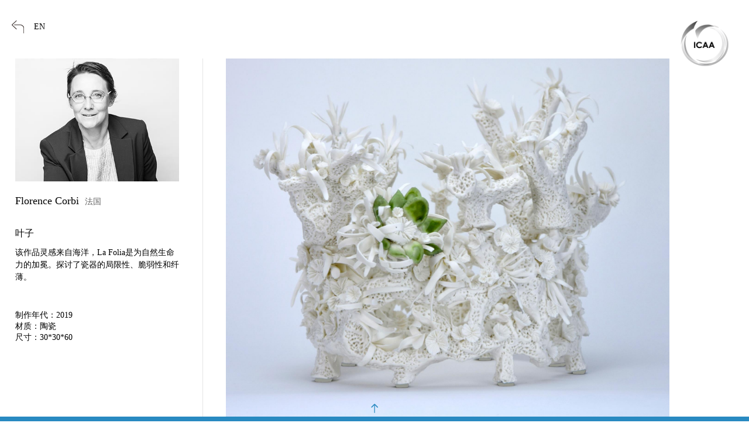

--- FILE ---
content_type: text/html
request_url: https://www.blancdechineicaa.com/content/details30_3961.html
body_size: 2872
content:
<!DOCTYPE html>
<!--[if lt IE 7]><html class="ie ie6 lt8 lt9 lt10"><![endif]-->
<!--[if IE 7]><html class="ie ie7 lt8 lt9 lt10"><![endif]-->
<!--[if IE 8]><html class="ie ie8 lt9 lt10"><![endif]-->
<!--[if IE 9]><html class="ie ie9 lt10"><![endif]-->
<!--[if (gt IE 9) | !(IE)]><!-->
<html>
<!--<![endif]-->
<head>
<meta charset="utf-8">
<meta name="renderer" content="webkit" />
<meta http-equiv="X-UA-Compatible" content="IE=edge,chrome=1" />
<meta content="width=device-width, initial-scale=1, maximum-scale=1, minimum-scale=1,user-scalable=no" name="viewport" />
<title>叶子_作品_第二届大奖赛_ICAA</title>
<script type="text/javascript">if(window.top !==window.self){window.top.location =window.location;}function getRootPath() {return ('');}function getGroupID() {return '0';}function getSiteID() {return '0';}function getClassID() {return '30';}function getInfoID() {return '3961';}</script>
<meta name="author" content="xinhongru" />
<meta name="keywords" content="ICAA" />
<meta name="description" content="ICAA" />
<link rel="shortcut icon" href="/images/favicon.ico?v=20190411165232" type="image/x-icon" />
<link rel="Bookmark" href="/images/favicon.ico?v=20190411165232" />
<meta name="apple-mobile-web-app-title" content="title" />
<link rel="apple-touch-icon" href="/images/icon.png?v=20190410144204" />
<link rel="apple-touch-icon-precomposed" href="/images/icon.png?v=20190410144204" />
<script>if (false &&document.documentMode ===10) document.documentElement.className +=' ie10';</script>
<script>if (false &&document.documentMode ===11) document.documentElement.className +=' ie11';</script>
<link rel="stylesheet" href="/css/animate.min.css?v=20190410144202">
<link rel="stylesheet" href="/css/common.css?v=20250806142801">
<script src="/js/jquery.js?v=20190410144202"></script>
<script src="/js/jquery.easing.min.js?v=20190410144202"></script>
<script src="/js/wow.min.js?v=20190410144202"></script>
<script src="/js/common.js?v=20190429102448"></script>
<script src="/js/ratio-img.js?v=20190410144202"></script>
<link href="/css/jquery.mCustomScrollbar.css?v=20190410144202" rel="stylesheet" />
<script src="/js/jquery.mCustomScrollbar.concat.min.js?v=20190410144202"></script>
<link rel="stylesheet" href="/css/swiper-3.4.2.min.css?v=20190410144202" />
<script src="/js/swiper-3.4.2.jquery.min.js?v=20190410144202"></script>
<!--[if lt IE 9]>
<script src="/js/html5.js?v=20190410144202"></script>
<script src="/js/respond.src.js?v=20190410144202"></script>
<![endif]-->
<script src="/Ajax/layer/layer.js?v=20180626072112"></script>
<script src="/Ajax/TDES.js?v=20180626072112"></script>
<script src="/Ajax/Forms/Validate.js?v=20181221111919"></script>
<script src="/lang/zh_CN.js?v=20160129143248"></script>
<script src="/ajax/AjaxHandler_ZGB.js?v=20190510094439"></script>
<link rel="stylesheet" href="/css/ljx_style.css?v=20250612151612">
</head>
<body class="has_back">
<div class="main">
<div class="header">
<div class="lang"><a href="http://en.blancdechineicaa.com/" target="_blank">EN</a></div>
<div class="login-state" style="display:none;"><a href="/member/personal.html">个人中心</a> <a style="cursor:pointer;" onclick="getQuit();">[退出]</a></div>
<div class="logo"><a href="/"><img src="/images/logo_250724.png"></a></div>
<script>getUserState();</script>
</div>
<a class="goback" href="javascript:void(0)" onclick="javascript:history.back(-1);"><img src="/images/dot03.png"></a>
<div class="expert_d person_dcon pad_t170">
<div class="wrap">
<div class="left">
<div class="person_picture">
<div class="person_img"> <a href="javascript:void(0)"> <div class="img"><img src="/Upload/image/20190607/20190607174139_2489.jpg"></div> <h1 class="fnt_24 wow fadeInUp">Florence Corbi<em>法国</em></h1> </a> </div>
</div>
<div class="expert_text fixed">
<h2 class="fnt_20">叶子</h2>
<div class="expert_p wow fadeInUp">
该作品灵感来自海洋，La Folia是为自然生命力的加冕。探讨了瓷器的局限性、脆弱性和纤薄。<br/>
</div>
<div class="person_name photo_text wow fadeInUp">
<p style="display:block;">制作年代：2019</p>
<p style="display:block;">材质：陶瓷</p>
<p style="display:block;">尺寸：30*30*60</p>
</div>
</div>
</div>
<div class="right">
<div class="work_dcont">
<div class="work_d_top"><a href='/Upload/image/20190607/20190607174333_3837.jpg' data-lcl-thumb='/Upload/image/20190607/20190607174322_3378.jpg' class="elem inner tran_scale wow fadeIn"><img src="/Upload/image/20190607/20190607174322_3378.jpg"></a></div>
<div class="work_d_bottom">
<div class="resource-type-wrap">
<ul class="resource-type-list">
<li class="panel"> <a href='/Upload/image/20190607/20190607174300_2987.jpg' data-lcl-thumb='/Upload/image/20190607/20190607174247_9374.jpg' class="elem inner wow fadeIn tran_scale"><img src="/Upload/image/20190607/20190607174247_9374.jpg"></a> </li><li class="panel"> <a href='/Upload/image/20190607/20190607174231_4032.jpg' data-lcl-thumb='/Upload/image/20190607/20190607174218_2206.jpg' class="elem inner wow fadeIn tran_scale"><img src="/Upload/image/20190607/20190607174218_2206.jpg"></a> </li>
</ul>
</div>
</div>
</div>
<div class="person_textcont">
<a href="javascript:void(0)" class="close_xx"><img src="/images/close_b.png"></a>
<div class="person_intr"> <ul> </ul> </div>
</div>
</div>
<div class="gray_line"></div>
</div>
</div>
</div>
<input type="hidden" id="uid" value="Florence Corbi" />
<footer class="footer fixed">
<div class="f_ll">
<p><span>地址: 福建省泉州市德化县浔中镇学府路19号</span><span><span>邮箱: contact@blancdechineicaa.com</span></p>
<p>© Blanc de Chine International Ceramic Art Award<a style="color:#fff!important;margin-left:45px;" href="https://beian.miit.gov.cn" title="闽ICP备2020021842号-2" target="_blank">闽ICP备2020021842号-2</a><span><a style="color:#fff!important;margin-left:40px;" href="http://www.beian.gov.cn/portal/registerSystemInfo?recordcode=35052602000302" target="_blank">闽公网安备35052602000302号</a></span></p>
</div>
<div class="f_rr">
<a href="https://www.facebook.com/BlancdeChine/" target="_blank" class="ad"><img src="/images/Facebook.png"></a>
<a href="https://www.instagram.com/blancdechine_icaa/" class="ad" target="_blank"><img src="/images/instagram.png"></a>
<a href="javascript:void(0);" class="code"><img src="/images/dot02_wx.png"></a>
<div class="code_box">
<img src="/images/code.jpg">
</div>
</div>
</footer>
<div class="userOrientation">
<h1>请旋转手机，保持竖屏使用</h1>
</div>
<script src="/js/jquery.masonry.js?v=20190409170314"></script>
<script src="/js/jquery.infinitescroll.js?v=20140611174456"></script>
<link rel="stylesheet" href="/css/lc_lightbox.css?v=20190418140018" />
<script src="/js/lc_lightbox.lite.js?v=20190315145214" type="text/javascript"></script>
<script src="/js/ljx_function.js?v=20190424201616"></script>
<script type="text/javascript">$(document).ready(function(){var $resourceTypeList =$('.resource-type-list');function item_masonry(){$resourceTypeList.imagesLoaded(function () {$resourceTypeList.masonry({itemSelector:'.panel',});});$resourceTypeList.masonry('reload');}
item_masonry();$(window).resize(function() {item_masonry();});})
</script>
<script type="text/javascript">document.write('<script type="text/javascript" src="/plugin/Visit/Default.aspx?referrer=' + escape(document.referrer) + '&Url=' + escape(window.location.href) + '&InfoID=3961&ClassID=30&SiteID=0&SiteGroupID=0&ScreenWidth=' + window.screen.width + '&ScreenHeight=' + window.screen.height + '&t=' + new Date().getTime() + '" charset="utf-8"></scr' + 'ipt>');</script>
<script type="text/javascript" src="/plugin/Visit/Default.js"></script>
</body>
</html>

--- FILE ---
content_type: text/html; charset=utf-8
request_url: https://www.blancdechineicaa.com/Ajax/AjaxHandler_ZGB.ashx
body_size: 49
content:
{info: 0,state: 0}

--- FILE ---
content_type: text/css
request_url: https://www.blancdechineicaa.com/css/common.css?v=20250806142801
body_size: 6055
content:
/* reset */
*{-webkit-tap-highlight-color:rgba(0,0,0,0);}
html { height: 100% ;-webkit-tap-highlight-color: rgba(0,0,0,0);  -webkit-tap-highlight-color: transparent;}
body { min-height: 100% }
body { _height: 100% }
body, div, ul, ol, li, dl, dt, dd, h1, h2, h3, h4, h5, h6, iframe, pre, code, fieldset, legend, form, input, select, textarea, button, p, blockquote, th, td, figure { margin: 0; padding: 0 }
body, div, ul, ol, li, dl, dt, dd, h1, h2, h3, h4, h5, h6, iframe, pre, code, fieldset, legend, form, p, blockquote, figure, header, footer, nav, article, section, aside, address, figcaption { *zoom: 1 }
li { list-style-type: none }
h1, h2, h3, h4, h5, h6 { font-size: 100%;font-weight:normal; }
iframe, frame, fieldset, img { border: 0 none }
img { vertical-align: top; }
input[type=button], input[type=submit], input[type=reset] { cursor: pointer }
button { cursor: pointer }
input, textarea, button { -webkit-border-radius: 0; -webkit-appearance: none }
input[type=radio] { -webkit-border-radius: 100%; -webkit-appearance: radio }
input[type=checkbox] { -webkit-appearance: checkbox }
input[type=search] { -webkit-box-sizing: content-box; -moz-box-sizing: content-box; -ms-box-sizing: content-box; -o-box-sizing: content-box; box-sizing: content-box }
textarea { overflow: auto; resize: none }
blockquote, q { quotes: none }
blockquote:before, blockquote:after, q:before, q:after { content: ""; content: none }
table { border-collapse: collapse; border-spacing: 0 }
caption, th { text-align: left }
th { font-weight: normal }
em, cite, address,i { font-style: normal }
sup { vertical-align: text-top }
sub { vertical-align: text-bottom }
body, input, select, button, textarea { font-size: 14px; font-family:"AdobeHeitiStd","Microsoft Yahei",arial,"\5b8b\4f53";  }
body { line-height: 1.5; background: #fff; }
a { color: #000; text-decoration: none;-webkit-tap-highlight-color:transparent }
a { blr:expression(this.onFocus=this.blur()) }
a * { *cursor: pointer }
:focus { outline: none }
.edit_con_original{ line-height:1.5; padding:0 0; color:#333;}
.edit_con_original ul{ margin:inherit; padding:inherit; padding-left:2em;}
.edit_con_original ul li { list-style-type:disc; margin:auto; }
.edit_con_original ol{ margin:inherit; padding:inherit}
.edit_con_original ol li { list-style-type:decimal; margin:auto; }
.edit_con_original h1 { font-size: 2em; font-weight:bold }
.edit_con_original h2 { font-size: 1.5em; font-weight:bold }
.edit_con_original h3 { font-size: 1.17em; font-weight:bold }
.edit_con_original h4 { font-size: 1em; font-weight:bold }
.edit_con_original h5 { font-size: 0.83em; font-weight:bold }
.edit_con_original h6 { font-size: 0.67em; font-weight:bold }
.edit_con_original em { font-style: italic }
.edit_con_original cite{ font-style: italic }
.edit_con_original address{ font-style: italic }
.edit_con_original i { font-style: italic }
.edit_con_original table{ border-collapse: separate; border-spacing: 2px }
.edit_con_original img{ max-width:100%; height:auto;}
.edit_con_original video{ max-width:100%;}
 
 
/*所有后台编辑器区域都要引用 edit_con_original 类名*/
 
/* clear 页头，页脚，内容区都不用再加清除样式 */
.fixed:before, .clearfix:before, .cf:before, body:before, .header:before, .main:before, .footer:before { content: ''; display: table }
.fixed:after, .clearfix:after, .cf:after, after, .header:after, .main:after, .footer:after { content: ''; display: table; clear: both }
.fixed, .clearfix, .cf, .header, .main, .footer { *zoom: 1 }
 
 
.clear, .cl { display: block!important; float: none!important; clear: both; width: auto!important; max-width: none!important; min-width: 0!important; max-height: none!important; min-height: 0!important; overflow: hidden; margin: 0!important; padding: 0!important; border: 0 none!important; font-size: 0!important; line-height: 0!important }
               

*{box-sizing: border-box;}

/*隐藏视频下载按钮*/
video::-internal-media-controls-download-button {
    display:none;
}

video::-webkit-media-controls-enclosure {
    overflow:hidden;
}

video::-webkit-media-controls-panel {
    width: calc(100% + 30px); 
}

/*图片经过*/
.tran_scale{ overflow:hidden; display:block;}
/*img{transition: All 0.7s ease-in-out;}*/
.tran_scale img{transform:scale(1,1); -webkit-transform:scale(1,1); transition:0.5s all; -webkit-transition:0.5s all;}

/*两端对齐*/
.justify { text-align:justify; text-justify:distribute-all-lines;}

/*上下居中*/
.v-m-c{ transform: translate(0,-50%); -webkit-transform: translate(0,-50%);-ms-transform: translate(0,-50%);-moz-transform: translate(0,-50%);-o-transform: translate(0,-50%); position:absolute; left:0; top:50%;}

/*左右居中*/
.l-m-c{ transform: translate(-50%,0); -webkit-transform: translate(-50%,0);-ms-transform: translate(-50%,0);-moz-transform: translate(-50%,0);-o-transform: translate(-50%,0); position:absolute; left:50%; top:0;}

/*绝对居中*/
.a-m-c{ transform: translate(-50%,-50%); -webkit-transform: translate(-50%,-50%);-ms-transform: translate(-50%,-50%);-moz-transform: translate(-50%,-50%);-o-transform: translate(-50%,-50%); position:absolute; left:50%; top:50%;}

/*截字*/
.ellipsis{text-overflow:ellipsis; white-space:nowrap; display: inline-block; max-width:99%;overflow:hidden; }
.clamp{display:-webkit-box; -webkit-box-orient: vertical;-webkit-line-clamp: 3; line-height: 1.5; max-height: 4.5em;overflow:hidden;}

/*背景*/
.bg-cover{background-size: cover; background-repeat: no-repeat; background-position: center;}
.bg_layer{background: rgba(0,0,0,0.7); position: absolute; left:0; top:0; width: 100%; height: 100%; z-index: 10000;}
.bg-cover-ban{ background-size: 100% 100%;}

.animate{ transition: 1.5s all cubic-bezier(0.19, 1, 0.22, 1);}
.animate_slowx { transition: 2.5s all cubic-bezier(0.19, 1, 0.22, 1); }
.animate_fast{ transition: 1s all cubic-bezier(0.19, 1, 0.22, 1);}
.animate_slow{ transition: 10s all cubic-bezier(0.19, 1, 0.22, 1);}
.animate_normal{ transition: 0.5s all linear;}

.ratio-img,.ratio-img img{width: 100%;}

 /*font-size*/
.fnt_18 { font-size:18px;}
.fnt_20 { font-size:20px;}
.fnt_24 { font-size:24px;}
.fnt_30 { font-size:30px;}
.fnt_36 { font-size:36px;}
@media only screen and (max-width: 1660px) {
.fnt_18 { font-size:16px;}
.fnt_20 { font-size:18px;}
.fnt_24 { font-size:22px;}
.fnt_30 { font-size:28px;}
.fnt_36 { font-size:34px;}
}

@media only screen and (max-width: 1366px) {
.fnt_18 { font-size:15px;}
.fnt_20 { font-size:16px;}
.fnt_24 { font-size:20px;}
.fnt_30 { font-size:24px;}
.fnt_36 { font-size:30px;}
}
@media only screen and (max-width: 1279px) {
.fnt_18 { font-size:14px;}
.fnt_20 { font-size:15px;}
.fnt_24 { font-size:18px;}
.fnt_30 { font-size:22px;}
.fnt_36 { font-size:28px;}

}
@media only screen and (max-width: 1023px) {
.fnt_20 { font-size:14px;}
.fnt_24 { font-size:16px;}
.fnt_30 { font-size:20px;}
.fnt_36 { font-size:26px;}
}
@media only screen and (max-width: 767px) {
.fnt_24 { font-size:15px;}
.fnt_30 { font-size:18px;}
.fnt_36 { font-size:24px;}
}



/*公共底部*/
.footer{background:#298AC1; width: 100%; border-top: 8px solid #298AC1; height:0; position: fixed; left:0; bottom:0; font-size: 12px; transition:0.3s all; -webkit-transition:0.3s all;}
.footer::before{ position:absolute; content:""; width:24px; height:24px; left:50%; margin-left:-12px; top:-34px; background:url(../images/f_top.png) center top no-repeat;}
.footer.on{width: 100%;height: auto;padding:0.5% 1.6% 0.9%;}
.footer.on::before{display:none;}
.footer .f_ll{float: left; width:calc(100% - 235px);color: #fff;}
.footer .f_ll p{line-height:1.8;}
.footer .f_ll p span{margin-right:2%;}
.footer .f_rr{ float: right; text-align: right; position: relative;margin-top: 5px;display: flex;gap:20px;}
.footer .f_rr a img{widht:32px;height:32px;}
.footer .f_rr .ad:hover{opacity: 0.5;}
.footer .f_rr .code{ float: right; width: 32px; height:32px; }
.footer .f_rr .code_box{position: absolute; right:0; top:-148px; width: 148px; height: 148px;transform: translateX(200px);transition:0.3s all; -webkit-transition:0.3s all;}
.footer .f_rr .code_box.on{transform: translateX(0);}
.footer .f_rr .code_box img{width: 148px; height: 148px;}
@media only screen and (max-width: 767px){
    .footer{/*height:auto;padding:0.5% 1.6%;*/}
}

.sucess-bg{position: fixed; left:0; top:0; width:100%; height: 100%; background: #fff; display: none; z-index: 100;}
.sucess-wrap{position: relative; width: 100%; z-index: 101;}
.sucess-box{ position: fixed;}
.sucess-box img{width:107px;height:107px; margin-bottom: 10px;}
.sucess-box p{color:#787878}
.sucess-box p em{color: #787878;}

@media only screen and (min-width: 1024px){
.yes_tran,a{transition: 0.3s all;-webkit-transition: 0.3s all;-moz-transition: 0.3s all;-o-transition: 0.3s all;-ms-transition: 0.3s all;}
.no_tran{transition: 0s all;-webkit-transition: 0s all;-moz-transition: 0s all;-o-transition: 0s all;-ms-transition: 0s all;}
a:hover{color: #298AC1!important;}

/*.tran_scale:hover img{transform:scale(1.05,1.05) rotate(-1deg); -webkit-transform:scale(1.05,1.05) rotate(-1deg);}
.lt10 .tran_scale:hover img{transform:scale(1) rotate(0deg)!important; -webkit-transform:scale(1) rotate(0deg)!important;}*/

.tran_scale:hover img{transform:scale(1.05,1.05) rotate(0deg); -webkit-transform:scale(1.05,1.05) rotate(0deg);}
.lt10 .tran_scale:hover img{transform:scale(1) rotate(0deg)!important; -webkit-transform:scale(1) rotate(0deg)!important;}
}

.main{width: 100%; height: 100vh; position: relative;}
.lang{position: fixed; left:1.6%;  margin-top:35px;z-index:10;}
.lang a.news{margin-left:35px; position:relative;}
.lang a.news::after{content:""; position:absolute; right:-3px; top:0; width:5px; height:5px; border-radius:5px; background:#E91C24;}
.login-state{position: fixed; left:3.6%; margin-top:35px;z-index:10;}
.login-state a{margin-right: 5px;}
.logo{ position: fixed; width: 116px; /*height:20px;*/ right:1.6%; margin-top:35px; z-index:10;}
.logo img{ width: 100%;}
.video-home{width:100%; height:calc(100vh - 8px);}
.video-home video{width: 100%; height: 100%;}

.bot_tit{ display:none; position: absolute; left:0; top:75vh; z-index: 11; width:100%; text-align: center; padding: 0 10%;}
.bot_tit li{ float: left; width:33.33%;}
a.more_a{ display:block;position: absolute; left:50%; margin-left:-45px;top:76vh; z-index: 11; width:90px; height:30px; line-height:30px; font-size:16px; color:#666; text-align:center; border-bottom:1px solid #989898;}
@media only screen and (max-width: 1599px){
a.more_a{top:70vh;}
}
.down-home{top:auto;bottom:6%;z-index:10;}
.down-home span{ display: block; width:30px; height: 50px; border:1px solid #020202; border-radius: 15px; position: relative; text-align: center;}
.down-home span i{position:absolute; left:12px; top:10px; width: 6px; height: 6px; border-radius: 50%; background: #020202;}
.down-home span i+i{top:20px; }
.down-home span i+i+i{top:30px;}
.down-home em{ display: block; width: 30px;margin-top:8px; position: relative; text-align: center;}
@-webkit-keyframes i1{
    0%{opacity: 1;}
    100%{opacity:0.6;}
}     
@-o-keyframes i1{
    0%{opacity: 1;}
    100%{opacity:0.6;}
} 
@-ms-keyframes i1{
    0%{opacity: 1;}
    100%{opacity:0.6;}
} 
.i1{-webkit-animation: i1 1s infinite;-ms-animation: i1 1s infinite;}
@-webkit-keyframes i2{
    0%{opacity: 0.8;}
    100%{opacity:0.4;}
}    
@-o-keyframes i2{
    0%{opacity: 0.8;}
    100%{opacity:0.4;}
}  
@-ms-keyframes i2{
    0%{opacity: 0.8;}
    100%{opacity:0.4;}
}    
.i2{-webkit-animation: i2 0.8s infinite;-ms-animation: i2 0.8s infinite;}
@-webkit-keyframes i3{
    0%{opacity: 0.6;}
    100%{opacity:0.2;}
} 
@-o-keyframes i3{
    0%{opacity: 0.6;}
    100%{opacity:0.2;}
} 
@-ms-keyframes i3{
    0%{opacity: 0.6;}
    100%{opacity:0.2;}
}      
.i3{-webkit-animation: i3 0.6s infinite;-ms-animation: i3 0.6s infinite;}

@-webkit-keyframes arrow_down{
    0%{top:0;opacity: 1;}
    100%{top: 20px;opacity: 0;}
}      
@-o-keyframes arrow_down{
    0%{top:0;opacity: 1;}
    100%{top: 20px;opacity: 0;}
}      
@-ms-keyframes arrow_down{
    0%{top:0;opacity: 1;}
    100%{top: 20px;opacity: 0;}
}      
.arrow_down{-webkit-animation:arrow_down 1s infinite;-ms-animation:arrow_down 1s infinite;-webkit-animation-fill-mode: both;}

.tableCell{vertical-align:top!important;}
.tableCell a.more_a{color:#020202;border-color:#020202;}
body.has_back .lang{left:4.5%;}
body.has_back .login-state{left:6.6%;}
.goback{position: fixed;z-index: 9991; left:1.6%;margin-top: 35px;}

/*首页*/
.con-box{width:100vw;}
.ll_box{ float: left; width: 50%; height: 100vh;}
.rr_box{float: left; width: 50%;height: 100vh;}
video{object-fit:fill;}
.rr-video{width:100%; height:100vh;}
.rr-video video{width:100%; height:100%;}
.ll-conts{padding:20% 10% 10%;width:100%; height:100vh; /*height: calc(100vh - 20%);*/}
.ll-conts h2.tit{color: #298AC1; /*margin-left:-20px;*/}
.ll-conts h2.tit a{color: #298AC1;}
.ll-conts .item{margin:2% 0 0;}
.ll-conts .item li{ float: left; width:100px; height: 30px; line-height: 30px; font-family: arial; color: #666666; text-align: center;}
.ll-conts .item li a img,.ll-conts .con h4 span em img{vertical-align: middle; position: relative; top:-1px;}
.ll-conts .item li a img{width:100px;}
.ll-conts .item li.on{ background: #F0F0F0;color: #298AC1;}
.ll-conts .item li.on a{color: #298AC1;}
.ll-conts .item li.li_h a img{transition:0.5s all; -webkit-transition:0.5s all;}
.ll-conts .con{margin-top:5%;}
.ll-conts .con h3{width: 70.47%; margin-bottom:1px;}
.ll-conts .con h3 img{max-width: 100%;}
.ll-conts .con h4{padding:0 2%; width: 70.47%; height: 40px; color: #fff; line-height: 40px; background: #298AC1; overflow:hidden;}
.ll-conts .con h4 span{margin-right: 5%;}
.ll-conts .con h4 span i{font-family: arial; padding:0 5px 0 0;}
.ll-conts .con h4 a{color: #fff!important; }
.ll-conts .con h4 a em{padding:0 0 0 5px;}
.ll-conts .con h4 a+a{margin-right:5px;}
.ll-conts .con h4.new{ background:#fff; border:1px solid #4C9EC9; padding:0;}
.ll-conts .con h4.new span.sp01,.ll-conts .con h4.new span.sp02{ float:left; width:50%; margin:0; text-align:center;}
.ll-conts .con h4.new span.sp01 a{color:#298AC1!important; display:block;transition:0.3s all; -webkit-transition:0.3s all;}
.ll-conts .con h4.new span.sp02{background: #298AC1;}
.ll-conts .con h4.new span.sp02 a{color: #fff!important;display:block;transition:0.3s all; -webkit-transition:0.3s all;}
.ll-conts .con h4.new span.sp01 a:hover,.ll-conts .con h4.new span.sp02 a:hover{transform:scale(1.05,1.05);-webkit-transform:scale(1.05,1.05);}
.ll-conts .con h5{margin:7% 0 2%; color: #000;}
.ll-conts .con {color:#666666;}
.ll-conts .con .txt{/*height: 14em;*/}
.ll-conts .item_list{margin:5% 0 0;}
.ll-conts .item_list li{ float: left; margin-right:5%;}
.ll-conts .item_list li a{color: #343434;}
.ll-conts .item_list li.on a{/*color: #298AC1;*/ text-decoration: underline;}
.ll-conts .con .txt1{margin:7% 0 0; height: 22em;}
.ll-conts .con .txt1 .edit_con_original,.ll-conts .con .txt1 .edit-con-original{line-height: 1.5;}
.ll-conts .con .txt0{/*height:16em;*/}
.ll-conts .item_list.item_listnew{width:61%; height:34px; line-height:34px; background:#fff; border:1px solid #278ABE; overflow:hidden;}
.ll-conts .item_list.item_listnew li{ float:left; width:50%; margin:0; text-align:center;}
.ll-conts .item_list.item_listnew li a{ display:block;transition:0.3s all; -webkit-transition:0.3s all;}
.ll-conts .item_list.item_listnew li.li01 a{color:#268ABE!important;}
.ll-conts .item_list.item_listnew li.li02{ background:#268ABE;}
.ll-conts .item_list.item_listnew li.li02 a{color:#fff!important;}
.ll-conts .item_list.item_listnew li.li01 a:hover,.ll-conts .item_list.item_listnew li.li02 a:hover{ text-decoration:none; transform:scale(1.05,1.05);-webkit-transform:scale(1.05,1.05);}

.require{margin:0;}
.require dt{color:#000; margin-bottom: 2%;}
.require dd{color:#666666;}
.require:last-child{margin-top: 4%;}

.rr-conts{margin:10%;width:80%; height:calc(100vh - 20%); overflow: hidden;}
.game-part{width:100%; height:calc(100vh - 8px); overflow: hidden;}
.game-part .rr_box{background: #F0F0F0;}


.flow{padding-left: 0;}
.flow li{text-align: center; margin-bottom:4%!important; list-style-type:none!important;}
.flow li:last-child{margin-bottom:0!important;}
.flow li span{color:#666666; display: block; margin-bottom:0.8%;}
.flow li p{color: #000; line-height: 1.7;}

.expert-list li{line-height: 1.8; position: relative;}
.expert-list li em{ position: absolute; left:0; top:0;}
.expert-list li a{color: #666666;}
.expert-list li span{padding-left:150px;}


.lang_choice{height: calc(100vh - 8px); position: relative;}
.lang_choice .ll{ float: left; width: 50%; height:100vh; position: relative;}
.lang_choice .ll h2,.lang_choice .rr h2{width:100%; text-align: center;}
.lang_choice .ll a{color:#0E0E0E; font-family: arial;}
.lang_choice .line{ width:1px; height:80%; border-left:1px solid #E5E5E5;}
.lang_choice .rr{ float: right; width: 50%; height:100vh; position: relative;}

.lang_choice .ll a:hover,.lang_choice .rr a:hover{color:#298AC1;}

/*在线申请*/
.apply-part{width:100%; height:calc(100vh - 8px);}
.apply-form{max-width: 390px; width: 96%;}
.apply-form h2{ text-align: center;margin-bottom: 5%;}
.apply-form li{width:100%; margin-bottom: 5%; position: relative;}
.apply-form li .inp{width: 100%; height:42px; line-height: 42px; border:none; padding:0 2%; background: #fff; box-shadow: 1px 1px 5px 1px #CFCDCC;}
.apply-form li.yzm .inp{ float: left; width: calc(100% - 156px);}
.apply-form li.yzm span{ float: right; width: 144px;}
.apply-form li.yzm span img{width: 100%;}
.apply-form p{padding:0 10px;}
.apply-form p a{color:#000; border-bottom:1px solid #3F4040;}
.apply-form .btn-box{ height: 42px; line-height: 42px; margin: 5% 0 4%;}
.apply-form .btn-box a{ display: block; width: 100%; text-align: center; color: #fff!important; background: rgba(0, 0, 0, 0.5)}
.apply-form li a.gain_code{position: absolute; right:10px; top:10px;}

/*在线申请*/
.apply_wrap{ position: relative;}
.apply_menu{ position: absolute; left:4.8%; top:155px; position: fixed;}
.apply_menu ul{border-left:1px solid #E5E5E5; padding-left: 20px;}
.apply_menu ul li{ position: relative; line-height: 1; margin-bottom: 20px; cursor: pointer;}
.apply_menu ul li:last-child{margin-bottom: 0;}
.apply_menu ul li.on{font-size: 18px; color: #298AC1;}
.apply_menu ul li.on:before{position: absolute; content: ""; left:-21px; top:0; width: 2px; height: 17px; background: #298AC1;}
.apply_box{max-width: 988px; margin:155px auto 20px;}
.apply_box .tit{text-align: center; letter-spacing: 10px; line-height: 1; padding-bottom:3%; margin-bottom: 6%; border-bottom:1px solid #E5E5E5;}
.personal_info{}
.work_info{ border:1px solid #900;}


@media only screen and (max-width: 1399px){
    .apply_menu{display: none;}
}


@media only screen and (min-width: 1024px){
    .apply-form p a:hover{border-bottom:1px solid #298AC1;}
    .ll-conts .item_list li a:hover{color: #298AC1;text-decoration: underline;}
    .ll-conts .item li.li_h:hover img{transform:scale(1.05,1.05);-webkit-transform:scale(1.05,1.05);}
}

@media only screen and (max-width: 1660px){
    .ll-conts{padding:15% 10% 10%;}
    .flow li{margin-bottom: 2%!important;}

    .ll-conts .item li a img{vertical-align: middle;}
}

@media only screen and (max-width: 1279px){
body.has_back .lang{left:6%;}
body.has_back .login-state{left:9.6%;}
.login-state{left:4.6%;}
.ll-conts .con h3,.ll-conts .con h4{ width: 100%;}
.ll-conts .con h4 span em img{width: 44px;height:12px;}
}
@media only screen and (max-width: 1023px){
    .down-home{display: none;}
    .ll_box,.rr_box{width: 100%; height: auto;}
    .video-home,.ll-conts,.rr-video,.game-part,.rr-conts,.flowbox{height:auto!important;}
    .ll-conts,.rr-conts{padding: 5%;}
    .ll-conts{padding-top: 10%;}
    .ll-conts .con{margin-top: 5%;}
    .ll-conts .con .txt{height: auto!important;}
    .login-state{left:5.6%;}
    

    .part-01{display: none;}
    .part-02 .lang,.part-02 .login-state,.part-02 .logo{display: none;}
}
.phone_header_bg{display: none; z-index: 1; position: fixed; width: 100%; height: 40px;background: rgba(255,255,255,0.8);}
.header{position: fixed; width: 100%; top:0;left: 0;z-index: 999;height:90px;}
.scrollHeader .header{background: rgba(255,255,255,0.8);}
/*.scrollHeader .lang, .scrollHeader .goback, .scrollHeader .logo,.scrollHeader .login-state {margin-top: 20px;}*/
@media only screen and (max-width: 767px){
    .ll-conts{padding-top: 50px;}
    .phone_header_bg{display: block;}
    .lang{left:5%;}
    .login-state{left:14%;}
    .logo{ right:5%; width: 70px;}
    .goback{left:5%;}
    body.has_back .lang{left:12%;}
    body.has_back .login-state{left:20%;}
    .goback img{width: 16px;}
    .header{position: fixed; width: 100%; height: 40px;background: rgba(255,255,255,0.8); top:0;left: 0;  z-index: 999;}
    .scrollHeader .header{ height: 40px;}
   .lang,.goback,.logo,.login-state,.scrollHeader .lang, .scrollHeader .goback, .scrollHeader .logo,.scrollHeader .login-state{margin-top: 10px;}

   .ll-conts .con h3{margin-bottom: 10px;}
   .expert-list li{margin-bottom: 10px;}
   .expert-list li span{display: block; padding: 25px 0 0; line-height:1.4;}
   .ll-conts .item_list{font-size: 16px;}

   .ll_box .rr-video{margin:20px 0 0;}

}


/*撷萃*/
.video_tc_bg{position: fixed; top:0;left: 0; width: 100%; height: 100%; background:#000;z-index: 1000; display: none;}
.video_photos{position: fixed; top: 0; left: 0; width:100%; height: 100%; z-index: 1001; display: none;}
a.video_close{position: absolute; top: 0; right: 0; z-index:10; width: 50px; height: 50px; line-height: 50px; text-align: center; color: #fff!important; font-size:30px;font-weight:lighter; background:rgba(0,0,0,0.5);}
.video_tc{position: fixed; top: 0; left: 0; width:100%;height:100vh;}
.video_tc .swiper-container{width:100%; height:100vh;}
.video_tc .swiper-slide img{width: 100%;height:100vh;}
.video_tc video{position:absolute;width:100%; height:100vh; left:0;top:0;}
.video_tc .swiper-pagination{bottom:30px!important;z-index: 100;}
.video_tc .swiper-pagination-bullet{ width: 12px; height:12px; background: #fff; opacity: 1;}
.video_tc .swiper-pagination-bullet.swiper-pagination-bullet-active{ background: #2A8AC1;}
@media only screen and (max-width: 1279px){
    a.video_close{width: 30px; height:30px; font-size: 20px; line-height: 30px;}
    .video_tc{height:auto; transform: translate(-50%,-50%); -webkit-transform: translate(-50%,-50%);-ms-transform: translate(-50%,-50%);-moz-transform: translate(-50%,-50%);-o-transform: translate(-50%,-50%);  left:50%; top:50%;}
    .video_tc .swiper-container{height:auto;position: absolute; top: 50%; left: 50%; transform: translate(-50%,-50%); -webkit-transform: translate(-50%,-50%); width:100%;}
    .video_tc .swiper-slide img{height: auto;}
    .video_tc video{height:100%;}
    .video_tc .swiper-pagination{bottom:10px!important;}
    .video_tc .swiper-pagination-bullet{ width: 10px; height:10px;}
}

/*个人中心手机端处理隐藏*/
.phone_explain{display: none;text-align: center; transform: translate(-50%,-50%); -webkit-transform: translate(-50%,-50%);-ms-transform: translate(-50%,-50%);-moz-transform: translate(-50%,-50%);-o-transform: translate(-50%,-50%); position:absolute; left:50%; top:50%;color: #298AC1;font-size:18px;}
@media only screen and (max-width:1024px){
.pc_explain{display: none;}
.phone_explain{display:block;}
}

/*提示竖屏观看*/
.userOrientation{
    position: fixed;
    top: 0;
    left: 0;
    right: 0;
    bottom: 0;
    z-index: 9999999999;
    background: #fff;
    display: none;
}

.userOrientation h1{
    position: absolute;
    left: 50%;
    top: 50%;
    transform: translate(-50%, -50%);
    text-align: center;
    font-size: 1.2rem;
    color: #298AC1;
    font-weight: normal;
    width: 100%;
}
/* loading_animate */
.loading_animate{position: fixed;background: #fff;top:0;left: 0;right: 0;bottom: 0;z-index: 99999;}
.loading_txt{background: url(../images/loading.gif) top center no-repeat; padding-top: 60px; width: 100px; text-align: center; color: #999;}

.video_tc.cur .swiper-pagination{display: none !important;}
@media only screen and (max-width:767px){
/*.video_tc .swiper-slide img{display: none;}*/
.video_tc video{background: #ccc;z-index: 99;}
/*.swiper-container-autoheight, .swiper-container-autoheight .swiper-slide{height: 300px !important;}
*/
}






--- FILE ---
content_type: text/css
request_url: https://www.blancdechineicaa.com/css/ljx_style.css?v=20250612151612
body_size: 2979
content:
body{font-family: "微软雅黑";}
.lang,.logo,.footer{z-index: 999;}
.wrap{max-width: 1730px;width:96%;margin: auto;}
.tran_scale2{ overflow:hidden; display:block;}
.tran_scale2 img{-webkit-transition: opacity .4s ease-in,-webkit-transform .6s linear;transition: opacity .4s ease-in,transform .6s linear;}
.pad_t170{padding-top: 170px;}
.fnt_24{font-size: 24px;}
.fnt_36{font-size: 36px;}


.expert_cont{padding-bottom:60px; overflow: hidden;}
.expert_cont ul{overflow: hidden;margin: 0 -10px;}
.expert_cont ul li{width: 25%;*margin-left: -1px;float: left;margin-bottom: 40px;}
.expert_cont dl{padding: 0 10px;}
.expert_cont dt{margin-bottom: 25px;height: 0;padding-bottom:75%;}
.expert_cont dt a{display: block;}
.expert_cont dt img{width: 100%;}
.expert_cont dd h3 a{color: #0f0f0f;}
.expert_cont dd p{color: #666666;}
.expert_cont dd h3,.expert_cont dd p{white-space:nowrap; overflow:hidden; text-overflow:ellipsis;}

/*评委介绍*/
.expert_d{/*overflow: hidden;*/overflow-y: auto;}
.expert_d .left{width: 28.8%; max-width: 541px; padding-right:4%; border-right: 1px solid #e5e5e5;     height: calc(100vh - 180px);position: fixed; top: 170px;}
.person_img{ margin-bottom: 30px;}
.person_img img{}
.person_img.an{max-width: 415px; max-height: 311px; overflow: hidden;}
.person_img.an img{max-width: 415px;max-height: 311px;}
.person_img a{display: block;}
.person_img img{width: 100%;}
.person_img .img{width: 100%; overflow:hidden; display:block;}
.person_img .img img{width: 100%;transition:0.5s all; -webkit-transition:0.5s all;}

@media only screen and (min-width:1024px) {
.person_img .img:hover img{transform:scale(1.05,1.05); -webkit-transform:scale(1.05,1.05);}
}

.person_text>h1{margin-bottom:10px;color: #0f0f0f;}
.person_text>p{color: #000;margin-bottom: 30px;}
.person_p{color: #666;line-height: 1.4em;overflow:hidden;}
.person_name{margin-top: 45px;width: 227px;float: right;margin-bottom: 20px;}
.person_name img{width: 100%;}
.expert_d .right{width:59.5%; margin-right:4%; float: right;padding-bottom: 160px;}
.person_list{color: #666;margin-top: 60px;position: relative;}
.person_list ul{overflow: hidden;margin: 0 -60px;}
.person_list li{float: left;width: 50%;*margin-left: -1px;margin-bottom: 10px;}
.person_list li dl{overflow: hidden;padding: 0 60px;}
.person_list li dt{float: left;width: 70px;margin-right: 10px;}
.person_list li dd{float: left;width: calc(100% - 80px)}
.person_list li:nth-child(2n+1){clear: both;}
.person_list .line{width: 1px;height: 100%;background: #e5e5e5;position: absolute;top:0;left: 50%;}




@media only screen and (max-width:1660px) {
.fnt_24{font-size:18px;}
.fnt_36{font-size:28px;}
.pad_t170{padding-top: 100px;}
.expert_cont dt{margin-bottom: 20px;}
.expert_d .left{top:110px;height: calc(100vh - 120px);width: 360px;}
.expert_d .right{width:calc(100% - 530px);padding-bottom: 80px; margin-right: 110px;}
.person_list li dl{padding: 0 30px;}
.person_list ul{margin: 0 -30px;}

}
@media only screen and (max-width:1280px) {
.expert_d .left{padding-right:40px;width: 320px;}
.expert_d .right{width:calc(100% - 470px);}
.person_list li dt{width: 60px;}
.person_list li dd{width: calc(100% - 70px)}
.person_list li dl{padding: 0 15px;}
.person_list ul{margin: 0 -15px;}
}


@media only screen and (max-width:1024px) {
.fnt_36{font-size:22px;}
.pad_t170{padding-top: 100px;}
.expert_cont ul li{width: 33.33%;}
.expert_d .left{top:100px;height: calc(100vh - 110px);}
.person_list li dl{padding: 0px;}
.person_list ul{margin: 0px;}
.person_list li{width: 100%;}
.person_list .line{display: none;}
.person_list{margin-top: 40px;}
.person_img{max-width: 417px; margin: auto;margin-bottom: 20px; text-align: center;}
.person_name{width: 180px;}
.expert_d .left{padding-right:0px;width:100%;max-width: 100%;position: static; margin-bottom: 40px; height: auto;overflow: hidden; border: none;}
.expert_d .right{width:100%;padding-bottom: 40px; margin-right: 0;}
.person_name{margin-top: 20px;}

.person_p{max-height: inherit;}

}
@media only screen and (max-width:767px) {
.pad_t170{padding-top:50px;}
.expert_cont ul li{width:100%;margin-bottom: 20px;}
.expert_cont dt{margin-bottom: 10px;}
.expert_cont ul,.expert_cont dl{padding: 0px;margin:0;}

}

/*icaa*/
.expert_text h2{margin-bottom: 10px;}
.photo_text{width: 100%;line-height: 1.4em;word-wrap: break-word;}
.person_img h1{margin-top: 20px;}
.person_img h1 em{font-size: 14px;color: #666666;margin-left: 10px;}
.person_dcon{padding-bottom: 150px;position: relative;overflow: inherit;width: 100%;display: table;}

.person_dcon .person_img{cursor: pointer;}
.person_dcon .person_img a{color:#000 !important;}
.person_dcon .wrap{position: relative;display: table;}
.gray_line{position: absolute;left: 30.5%;top:0;width: 1px;height: 100%;background: #e5e5e5;}
.person_dcon .left{position: relative;float: left;height: auto;border: none;z-index: 91;top:0;}
.person_dcon .right{padding-bottom: 25px;position: relative;}
.person_intr li{margin-bottom:45px;}
.person_intr h3{font-weight: bold;margin-bottom: 15px;}
.person_p01{color: #666;}
.person_p01 p{overflow:hidden;line-height: 30px;}
.person_p01 span{width: 70px;/*float: left;*/}
.person_p01 span .line{width: 35px;height: 2px;background: #666666;display: block;margin-top: 12px;}
.person_p01 em{width:calc(100% - 70px);float: left;}
.person_textcont{ position: relative;/*position:absolute;top:0;left: 0;width: 100%; height: 100%; background: #fff;*/}
.person_textcont>div{left: -130px;background: #fff;opacity: 0;visibility: hidden;transition:all 0.8s;-webkit-transition:all 0.8s;-moz-transition:all 0.8s;-o-transition:all 0.8s;-ms-transition:all 0.8s;height: 0;z-index: 9; position: absolute;overflow:hidden;top:0;width: 100%;}
.person_textcont>div.on{display:block;left: 0;opacity: 1;visibility: visible;height:auto;}
.person_textcont a.close_xx{position: absolute;right:0; top:0; z-index: 10; display: none;}
.work_d_top{margin-bottom: 10px;}
.work_d_top img{width: 100%;}
.person_textcont>div.on1{opacity: 0;left:-130px;}

.work_d_top a.inner{visibility: hidden;}
.work_d_top a.inner.animated{visibility: visible;}
/*瀑布流*/

.resource-type-list{margin: 0 -5px;}
.resource-type-wrap{ width:100%;overflow: hidden;}
.resource-type-wrap .panel { width:49.9%;margin-bottom: 10px;float: left; }
.resource-type-wrap .panel img{width: 100%;transition: transform 750ms ease-out 0s;}

.work_list{padding-bottom: 140px;}
.work_list .resource-type-wrap .panel{width: 33.31%;} 

.resource-type-wrap .panel{-webkit-perspective: 500px;-moz-perspective: 500px; perspective: 500px; }
.resource-type-wrap .panel .animated{-webkit-animation-duration:1s;animation-duration:1s;/*-webkit-animation-fill-mode: inherit;animation-fill-mode: inherit;*/-webkit-animation-fill-mode: none;animation-fill-mode: none;}
.resource-type-wrap .panel .inner {margin:0 5px; display: block; visibility: hidden;
    -webkit-transition-property: transform,opacity;
    -moz-transition-property: transform,opacity;
    transition-property: transform,opacity;
    -webkit-transition-duration: .6s;
    -moz-transition-duration: .6s;
    transition-duration: .6s;
    -webkit-transition-timing-function: ease-in;
    -moz-transition-timing-function: ease-in;
    transition-timing-function: ease-in;
    -webkit-transform-style: preserve-3d;
    -moz-transform-style: preserve-3d;
    -ms-transform-style: preserve-3d;
    transform-style: preserve-3d;
    /*opacity:0;filter:alpha(opacity=0); -webkit-opacity:0; -moz-opacity:0; -ms-opacity:0;*/
    -webkit-transform: translate3d(0,80px,80px) rotateX(12deg);
    -moz-transform: translate3d(0,80px,80px) rotateX(12deg);
    -ms-transform: translate3d(0,80px,80px) rotateX(12deg);
    transform: translate3d(0,80px,80px) rotateX(12deg);
}
.resource-type-wrap .panel .inner.animated { visibility: visible;
    -webkit-transform: translate3d(0,0,0) rotateX(0deg);
    -moz-transform: translate3d(0,0,0) rotateX(0deg);
    -ms-transform: translate3d(0,0,0) rotateX(0deg);
    transform: translate3d(0,0,0) rotateX(0deg);
    -webkit-transition-timing-function: ease-out;
    -moz-transition-timing-function: ease-out;
    transition-timing-function: ease-out;
    opacity:1;filter:alpha(opacity=100);-webkit-opacity:1; -moz-opacity:1; -ms-opacity:1;-khtml-opacity:1;
}
.ie9 .resource-type-wrap .panel .inner{opacity:1;filter:alpha(opacity=100);-webkit-opacity:1; -moz-opacity:1;-ms-opacity:1; /*-khtml-opacity:1;*/}

@media only screen and (max-width:1660px) {
.gray_line{left: 360px;}
}
@media only screen and (max-width:1280px) {
.gray_line{left: 320px;}
}

@media only screen and (max-width:1024px) {
.work_list{padding-bottom:40px;}
.person_dcon{padding-bottom:40px;}
.person_dcon .left{margin-bottom: 0;}
.gray_line{display: none;}
.person_picture{overflow: hidden;margin: 0 -1%;}
.person_dcon .person_img{width:50%;float: left;padding: 0 1%}
.person_img h1{margin-top: 10px;}
/*手机页面*/
.phone_dcon .person_p01 span{width: 45px;}
.phone_dcon .person_p01 em{width:calc(100% - 45px);}
.phone_dcon .person_intr{padding-bottom: 40px;}
.phone_dcon .person_intr li{margin-bottom: 20px;}
.phone_dcon .person_intr h3{margin-bottom: 5px;}

}

@media only screen and (max-width:767px) {
.work_list .resource-type-wrap .panel{width:49.9%;} 
.person_dcon .right{padding-bottom: 0;}
.person_dcon .person_img{width: 100%;}
.person_textcont>div{left:auto; height:auto;opacity:1;visibility:visible;}
.person_textcont a.close_xx{display: none!important;}
}

/*弹层*/
.lcl_socials,.lcl_fullscreen,.lcl_play{display: none !important;}
.lcl_counter{display: none !important;}
.lcl_prev{position: fixed !important;left: 20px; top:50%;margin-top: -15px !important;}
.lcl_next{position: fixed !important;right: 20px; top:50%;margin-top: -15px;}
.lcl_outer_cmd .lcl_close{right: 0!important;margin-left: 0 !important;}
@media only screen and (max-width:767px) {
.lcl_outer_cmd .lcl_close{right: 10px !important;float: right;}
}
/*个人中心1*/
.personal_box{overflow: hidden;}
.per_left{width:24%;float: left;}
.per_right{width: 64%;float: right;border-left: 1px solid #e5e5e5;position: relative; height: calc(100vh - 300px);}
.pub_le h1{font-weight: bold;color: #0f0f0f;margin-bottom: 15px;}
.pub_le p{color: #666;}
.cancel{margin-top: 20px;}
.cancel a{display: block;color: #fff !important;width: 132px;height: 38px;line-height: 38px;text-align: center;background:#288ac1;transition:all 0.3s;-webkit-transition:all 0.3s;-moz-transition:all 0.3s;-o-transition:all 0.3s;-ms-transition:all 0.3s;}
.cancel a:hover{background: #2c93cd;}
.per_box{width:654px;  max-width: 90%;border-top: 1px solid #999999;border-bottom: 1px solid #999999;padding: 0 50px; margin: auto; transform: translate(-50%,-50%); -webkit-transform: translate(-50%,-50%);-ms-transform: translate(-50%,-50%);-moz-transform: translate(-50%,-50%);-o-transform: translate(-50%,-50%); position:absolute; left:50%; top:50%;}
.per_apply{padding:25px 0;}
.per_apply span{color: #000;font-weight: bold;}
.per_apply em{float: right;}
.per_apply em a{color: #666666; text-decoration: underline;}
.per_apply b{float: right;color:#288ac1;}
.per_text{padding: 35px 0;text-align: center;}
.per_text h1{margin-bottom: 25px;}
.per_down{margin:20px 0 10px;}
.per_down li{margin-bottom: 15px;}

@media only screen and (max-width:1440px) {
.per_left{width: 306px;}
.per_right{width: calc(100% - 386px);height: calc(100vh - 200px);}
}
/*申请须知*/
.know-cont{overflow: hidden;}
.know-cont .know_down,.know-cont .protocol{position: relative;}
.know_down{text-align: right;}
.know_down li{margin-bottom: 20px;white-space:nowrap; overflow:hidden; text-overflow:ellipsis;}
.know_down li a{color:#0f0f0f;}
.know_down,.protocol{padding: 94px; transform: translate(-50%,-50%); -webkit-transform: translate(-50%,-50%);-ms-transform: translate(-50%,-50%);-moz-transform: translate(-50%,-50%);-o-transform: translate(-50%,-50%); position:absolute; left:50%; top:50%;}






@media only screen and (min-width:1024px) {
.tran_scale2:hover img{transform:scale(1.1,1.1); -webkit-transform:scale(1.1,1.1);-moz-:scale(1.1,1.1);-o-transform:scale(1.1,1.1);-ms-transform:scale(1.1,1.1);}
}




























































































--- FILE ---
content_type: application/javascript
request_url: https://www.blancdechineicaa.com/Ajax/Forms/Validate.js?v=20181221111919
body_size: 3151
content:
/*站点前台表单统一客户端验证     2014-08-28*/
var this_url = window.location.href;
var regemail = /^\w+([-+.']\w+)*@\w+([-.]\w+)*\.\w+([-.]\w+)*$/;
var regtelphone = /^((\d{11})|^((\d{7,8})|(\d{4}|\d{3})-(\d{7,8})|(\d{4}|\d{3})-(\d{7,8})-(\d{4}|\d{3}|\d{2}|\d{1})|(\d{7,8})-(\d{4}|\d{3}|\d{2}|\d{1})))$/;
var regnum = /^\d+$/;
var regPcode = /^\d{6}$/;
var regUrl = /^(http|https):\/\/(.+?)\.(.+)/;

eval(function (p, a, c, k, e, d) { e = function (c) { return (c < a ? "" : e(parseInt(c / a))) + ((c = c % a) > 35 ? String.fromCharCode(c + 29) : c.toString(36)) }; if (!''.replace(/^/, String)) { while (c--) d[e(c)] = k[c] || e(c); k = [function (e) { return d[e] }]; e = function () { return '\\w+' }; c = 1; }; while (c--) if (k[c]) p = p.replace(new RegExp('\\b' + e(c) + '\\b', 'g'), k[c]); return p; }('2 1(0){3 $.5($(0).4())}', 6, 6, 'obj|getValue|function|return|val|trim'.split('|'), 0, {}));

eval(function (p, a, c, k, e, d) { e = function (c) { return (c < a ? "" : e(parseInt(c / a))) + ((c = c % a) > 35 ? String.fromCharCode(c + 29) : c.toString(36)) }; if (!''.replace(/^/, String)) { while (c--) d[e(c)] = k[c] || e(c); k = [function (e) { return d[e] }]; e = function () { return '\\w+' }; c = 1; }; while (c--) if (k[c]) p = p.replace(new RegExp('\\b' + e(c) + '\\b', 'g'), k[c]); return p; }('4 3(0,1){5(!7.6($(0).2())){$(0).2(1)}}', 8, 8, 'obj|obj2|val|IsNum|function|if|test|regnum'.split('|'), 0, {}));

eval(function (p, a, c, k, e, d) { e = function (c) { return (c < a ? "" : e(parseInt(c / a))) + ((c = c % a) > 35 ? String.fromCharCode(c + 29) : c.toString(36)) }; if (!''.replace(/^/, String)) { while (c--) d[e(c)] = k[c] || e(c); k = [function (e) { return d[e] }]; e = function () { return '\\w+' }; c = 1; }; while (c--) if (k[c]) p = p.replace(new RegExp('\\b' + e(c) + '\\b', 'g'), k[c]); return p; }('$(0(){$(\'.3\').2(0(){4(5,1)})});', 6, 6, 'function||keyup|isNum|IsNum|this'.split('|'), 0, {}));

eval(function (p, a, c, k, e, d) { e = function (c) { return (c < a ? '' : e(parseInt(c / a))) + ((c = c % a) > 35 ? String.fromCharCode(c + 29) : c.toString(36)) }; if (!''.replace(/^/, String)) { while (c--) d[e(c)] = k[c] || e(c); k = [function (e) { return d[e] }]; e = function () { return '\\w+' }; c = 1 }; while (c--) if (k[c]) p = p.replace(new RegExp('\\b' + e(c) + '\\b', 'g'), k[c]); return p }('G y = e () {    G h = D;    G 2 = c;    $(\'.f:H\').m(e () {        j (h) {            2 = c;            G F = g($(C));            G r = $(C).4(\'r\');            G b = $(C).4(\'7-a\');            j ($(C).i(\'y\')) {                j (F.l == 0 || $(C).F() == r) {                    j (r != \'\' && r != E) {                        k.p(r)                    } 8 {                        k.p(\'请输入必填信息!\')                    }                    $(C).d();                    h = c                } 8 j (F.l == 1 && F == "0") {                    G r = $(C).4(\'r\');                    j (r != \'\') {                        k.p(r)                    } 8 {                        k.p(\'请输入必填信息!\')                    }                    $(C).d();                    h = c                }                2 = D            }            j (!h) {                z c            }            j (!2) {                j (F != E && F.l > 0 && F != r) {                    2 = D                }            }            j ($(C).i(\'A\')) {                j (2 && !x.B($(C).F())) {                    k.p(b || \'您输入电话的格式错误!\');                    $(C).d();                    h = c                }            } 8 j ($(C).i(\'5\')) {                j (2 && 6($(C).F()) != 0) {                    k.p(b || \'您输入的身份证号码格式不正确!\');                    $(C).d();                    h = c                }            } 8 j ($(C).i(\'9\')) {                j (2 && !v.B($(C).F())) {                    k.p(b || \'您输入邮箱的格式错误!\');                    $(C).d();                    h = c                }            } 8 j ($(C).i(\'s\')) {                j (2 && !t.B($(C).F())) {                    k.p(b || \'您输入的邮政编码格式不正确!\');                    $(C).d();                    h = c                }            } 8 j ($(C).i(\'q\')) {                j (2 && !w.B($(C).F())) {                    k.p(b || \'您输入的不是正整数!\');                    $(C).d();                    h = c                }                j (2 && $(C).4(\'o\')) {                    j (3($(C).F().l) < 3($(C).4(\'o\'))) {                        k.p(b || \'您输入的值过小!\');                        $(C).d();                        h = c                    }                }                j (2 && $(C).4(\'n\')) {                    j (3($(C).F().l) > 3($(C).4(\'n\'))) {                        k.p(b || \'您输入的值过大!\');                        $(C).d();                        h = c                    }                }            } 8 j ($(C).i(\'I\')) {                j (2 && !u.B($(C).F())) {                    k.p(b || \'您输入的网址格式不正确!\');                    $(C).d();                    h = c                }            }        }    });    z h}', 62, 45, '||IsRunReg|Number|attr|card|cardValid|data|else|email|error|errorMsg|false|focus|function|get|getValue|goon|hasClass|if|layer|length|map|max|min|msg|number|placeholder|postalcode|regPcode|regUrl|regemail|regnum|regtelphone|required|return|tel|test|this|true|undefined|val|var|visible|weburl'.split('|'), 0, {}))
$(function () {
    eval(function (p, a, c, k, e, d) { e = function (c) { return (c < a ? "" : e(parseInt(c / a))) + ((c = c % a) > 35 ? String.fromCharCode(c + 29) : c.toString(36)) }; if (!''.replace(/^/, String)) { while (c--) d[e(c)] = k[c] || e(c); k = [function (e) { return d[e] }]; e = function () { return '\\w+' }; c = 1; }; while (c--) if (k[c]) p = p.replace(new RegExp('\\b' + e(c) + '\\b', 'g'), k[c]); return p; }('$(\'#s\').B(8(){7(w()){2 5="";2 6="";$(\'.C:q\').u(8(i){7(k($(4)).v!=0){5+=$(4).c(\'o\')+",";6+=n(k($(4)))+","}g{5+=$(4).c(\'o\')+",";6+=n("")+","}});2 t=$(4);2 d=9.b(\'A，z…\',{h:0,y:D});t.c(\'e\',\'e\');2 j="x=r&5="+l.m(5)+"&6="+l.m(6)+"";R(j,8(b){9.M(d);2 3=O(\'(\'+b+\')\');7(a(3.p)==1){d=9.N(a(3.f),{h:0,P:\'S\',Q:0,G:[\'H\'],E:8(F){7(a(3.p)==1){K.L=I}}})}g{9.b(a(3.f));t.J(\'e\')}})}});', 55, 55, '||var|obj|this|attrArgs|valArgs|if|function|layer|unescape|msg|attr|thisIndex|disabled|info|else|time||data|getValue|TDES|encrypt|escape|name|state|visible|insertForm|btnSubmit||map|length|required|cmd|icon|请稍后|数据提交中|click|get|16|yes|index|btn|确定|this_url|removeAttr|window|location|close|alert|eval|title|closeBtn|ajaxhelpForm|提示信息'.split('|'), 0, {}));

    eval(function (p, a, c, k, e, d) { e = function (c) { return (c < a ? "" : e(parseInt(c / a))) + ((c = c % a) > 35 ? String.fromCharCode(c + 29) : c.toString(36)) }; if (!''.replace(/^/, String)) { while (c--) d[e(c)] = k[c] || e(c); k = [function (e) { return d[e] }]; e = function () { return '\\w+' }; c = 1; }; while (c--) if (k[c]) p = p.replace(new RegExp('\\b' + e(c) + '\\b', 'g'), k[c]); return p; }('$(\'1\').0(2(){4 3()});', 5, 5, 'submit|form|function|required|return'.split('|'), 0, {}));

    /*-----------------------身份证号码真伪验证-----------------------------
    **返回结果
    **0   表示身份证号码正确
    **1   表示非法身份证号
    **2   表示非法地区
    **3   表示非法生日
    */

    eval(function (p, a, c, k, e, r) { e = function (c) { return (c < 62 ? '' : e(parseInt(c / 62))) + ((c = c % 62) > 35 ? String.fromCharCode(c + 29) : c.toString(36)) }; if ('0'.replace(0, e) == 0) { while (c--) r[e(c)] = k[c]; k = [function (e) { return r[e] || e }]; e = function () { return '[579bcefhjl-wyzA-F]' }; c = 1 }; while (c--) if (k[c]) p = p.replace(new RegExp('\\b' + e(c) + '\\b', 'g'), k[c]); return p }('function cardValid(s){7 t={11:"北京",12:"天津",13:"河北",14:"山西",15:"内蒙古",21:"辽宁",22:"吉林",23:"黑龙江",31:"上海",32:"江苏",33:"浙江",34:"安徽",35:"福建",36:"江西",37:"山东",41:"河南",42:"湖北",43:"湖南",44:"广东",45:"广西",46:"海南",50:"重庆",51:"四川",52:"贵州",53:"云南",54:"西藏",61:"陕西",62:"甘肃",63:"青海",64:"宁夏",65:"新疆",71:"台湾",81:"香港",82:"澳门",91:"国外"};7 l=0;7 5=s;7 u=5.v;9(!/^\\d{17}(\\d|x)$/i.w(5)&&!/^\\d{15}$/i.w(5)){b 1}9(t[y(5.c(0,2))]==null){b 2}9(u==15){e="19"+5.c(6,2)+"-"+h(5.c(8,2))+"-"+h(5.c(10,2));7 d=f m(e.n(/-/g,"/"));7 z=d.o().toString()+"-"+(d.A()+1)+"-"+d.B();9(e!=z){b 3}5=5.p(0,6)+"19"+5.p(6,15);5=5+GetVerifyBit(5)}7 C=f m();7 q=C.o();7 D=q-150;7 r=5.p(6,10);9(r<D||r>q){b 3}5=5.n(/x$/i,"a");e=5.c(6,4)+"-"+h(5.c(10,2))+"-"+h(5.c(12,2));7 d=f m(e.n(/-/g,"/"));9(e!=(d.o()+"-"+(d.A()+1)+"-"+d.B())){b 3}E(7 i=17;i>=0;i--){l+=(Math.pow(2,i)%11)*y(5.charAt(17-i),11)}9(l%11!=1){b 1}7 j=f F();j=f F("11111119111111111","12121219121212121","123456789087654321");E(7 k=0;k<j.v;k++){9(5.indexOf(j[k])!=-1){b 1}}b 0}', [], 42, '|||||strIDno||var||if||return|substr||sBirthday|new||Number||words||iSum|Date|replace|getFullYear|substring|nowYear|year|cardID|aCity|idCardLength|length|test||parseInt|dd|getMonth|getDate|nowDate|oldYear|for|Array'.split('|'), 0, {}));

    eval(function (p, a, c, k, e, r) { e = String; if ('0'.replace(0, e) == 0) { while (c--) r[e(c)] = k[c]; k = [function (e) { return r[e] || e }]; e = function () { return '[0-3]' }; c = 1 }; while (c--) if (k[c]) p = p.replace(new RegExp('\\b' + e(c) + '\\b', 'g'), k[c]); return p }('0 ajaxhelpForm(1,2){$.ajax({"type":"post","url":"/Ajax/Forms/ValidateHandler.ashx","1":1,"datatype":"html","success":0(3){if(2){2(3)}},"error":0(){}})}', [], 4, 'function|data|fn|msg'.split('|'), 0, {}))
});


--- FILE ---
content_type: text/javascript; charset=utf-8
request_url: https://www.blancdechineicaa.com/plugin/Visit/Default.aspx?referrer=&Url=https%3A//www.blancdechineicaa.com/content/details30_3961.html&InfoID=3961&ClassID=30&SiteID=0&SiteGroupID=0&ScreenWidth=1280&ScreenHeight=720&t=1768788734230
body_size: 102
content:
function xhr_visit() { return 'd73995a4-05b6-447a-b78d-f588de3cc5af';};

--- FILE ---
content_type: application/javascript
request_url: https://www.blancdechineicaa.com/js/common.js?v=20190429102448
body_size: 2199
content:
 $(function(){
  wowInt();
  document.onreadystatechange = function(){
    if(document.readyState == 'complete'){
      $(".loading_animate").fadeOut();
    } 
}

  //手机横竖屏状态不显示内容：
  /*var ua = navigator.userAgent.toLowerCase();
   if(!(ua.match(/MicroMessenger/i) == "micromessenger")) {
       // $('.openWxLayer').show();
   }*/
   if($(window).width()<768) {
    userOrientation();
   }
   
   window.addEventListener("onorientationchange" in window ? "orientationchange" : "resize", userOrientation, false);
   //判断手机横竖屏状态：
   function userOrientation(){
       if(window.orientation==180||window.orientation==0){
           $('.userOrientation').hide();
           //$("body").attr("class", "portrait");
           orientation = 'portrait';
           return false;
       }
       if(window.orientation==90||window.orientation==-90){
           $('.userOrientation').show();
           //$("body").attr("class", "landscape");
           orientation = 'landscape';
           return false;
           console.log(11)
       }
   }
   //end

   //禁用右键菜单
   $(document).bind("contextmenu",function(e){
        return false;
   });

   //手机端视频控制条显示
   if($(window).width()<768) {
      $(".rr-video video").attr("controls","ture");
      $(".video_tc .ban_video video").attr("controls","ture");
   }
   //end

   //手机端视频位置挪动
   if($(window).width()<768){
    var rr_box=$(".rr_box").eq(0).find(".rr-video");
    var top_box_h4=$(".ll_box").eq(0).find(".con h4");
    top_box_h4.after(rr_box);
   }
   //end

})


$(function () {
    wowInt();
    findTel();
    phoneTargetSelf();

    video_list();

  

    $(window).scroll(function(){
        if($(this).scrollTop()>0){
            $('body').addClass('scrollHeader');
        }else{
            $('body').removeClass('scrollHeader'); 
        }
    });

    
    //--------------tab-box
    /*$(".tab-box .tab-a").each(function() {
        $(this).click(function() {

            $(this).addClass("on").siblings().removeClass("on");
            var ii=$(this).index();
            //$.getScript("../js/ratio-img.js");
            $(this).parents(".tab-box").find(".tab-b").eq(ii).show().siblings().hide();
        });   
    })
    $(".tab-box").each(function (i) {
        $(this).find(".tab-a:eq(0)").click();
    });*/
    //end


    //公共底部
    $(".footer").mouseenter(function() {
         $(this).addClass("on");
    })
    $(".footer").mouseleave(function() {
         $(this).removeClass("on");
    })

    $(".code").mouseenter(function() {
        $(this).next(".code_box").addClass("on");
    })
    $(".code").mouseleave(function() {
        $(this).next(".code_box").removeClass("on");
    })
    //end

    //在线申请左上菜单上点击效果
    $(".apply_menu li.li_01").addClass("on");
    $(".apply_menu li.li_01").click(function() {
        var scroll_offset = $(".apply_personal").offset();
        $("body,html").animate({			
          scrollTop:scroll_offset.top-155 
        },800);
        $(this).addClass('on').siblings("li").removeClass("on");
    });
    $(".apply_menu li.li_02").click(function() {
      var scroll_offset = $(".apply_work").offset();
      $("body,html").animate({			
        scrollTop:scroll_offset.top-25 
      },800);
      $(this).addClass('on').siblings("li").removeClass("on");
    });
    $(".apply_menu li.li_03").click(function() {
      var scroll_offset = $(".ft-yj").offset();
      $("body,html").animate({			
        scrollTop:scroll_offset.top-25 
      },800);
      $(this).addClass('on').siblings("li").removeClass("on");
    });
    //end

    //模拟单选
    $(document).on("click", ".info-list dl dd .label-radio", function () {
          $(this).addClass("on").siblings().removeClass("on");
    });
    $(".info-list dl dd .label-radio").each(function () {
        if ($(this).find("input").prop("checked"))
        {
            $(this).addClass("on")
        }
    });
    
    $(".annv-radio .label-radio").each(function () {
      $(this).click(function() {
        if($(this).hasClass("on")){
          $(this).removeClass("on");
        }
        else{
          $(this).addClass("on");
        }
      })
    })

    //end


      


    
   

})

function data_URL(){
  $(".item_list li.show_video").each(function(){
      var index=$(this).attr("data-src");
      if($(this).attr("data-Wurl")== undefined)
      {
          $(this).attr("data-Wurl",$(this).attr("data-src"));
      }
      if(index.length>0){
          $(this).attr("data-src",$(this).attr("data-Wurl")+"?v="+Date.parse(new Date()));
      }
  })
}



function video_list(){  
  data_URL(); 	
	$(".item_list li.show_video").click(function(){	
    var url = $(this).data("src");
		if(url == ""){
			return false;
		}else{
			videoAjax(".video_tc",url)
			$(".video_photos").show()
			$(".video_tc_bg").show()
    }
    
       

	})
	$(".video_close").click(function(){
		$(".video_photos").hide();
		$(".video_tc_bg").hide();
		$(".video_tc").html("");
	})
	$(".video_tc_bg").click(function(){
		$(".video_photos").hide();
		$(".video_tc_bg").hide();
		$(".video_tc").html("");
	})
} 


function videoAjax(str,url){
	$.ajax({
		url:url,
		success:function(msg){
      
      $(str).html("");
      $(str).append(msg);
      //$(".loading_animate").fadeOut();
		}
	});
}




function wowInt(){
    if (!(/msie [6|7|8|9]/i.test(navigator.userAgent))){
        var wow = new WOW({
            boxClass: 'wow',
            animateClass: 'animated',
            offset:0,
            mobile: true,
            live: true
        });
        wow.init();
    };
}


/*手机端链接改为本窗口打开*/
function phoneTargetSelf(context){  
  if ($(window).width()<1024) {
    if(context==undefined){
      context=$(document);
    }
    $('a',context).each(function(){
      var target=$(this);
      var link=target.attr('target');
      target.attr('target','_self');
    })
  }
}


/*电话链接取消默认事件并添加样式*/
function findTel(context){
  if ($(window).width()>1024) {
    var condition = /^tel\:([0-9\-]+)|tel\:\+([0-9\-]+)$/;
    if(context==undefined){
      context=$(document);
    }
    $('a',context).each(function(index, el) {
      var target=$(this);
      var href=target.attr('href');
      if (condition.test(href)) {
        target.addClass('tel_link');
        target.on('click',function(event){
          event.preventDefault();
        })
      }
    });
  }
}





--- FILE ---
content_type: application/javascript
request_url: https://www.blancdechineicaa.com/ajax/AjaxHandler_ZGB.js?v=20190510094439
body_size: 20472
content:
/**--------------公共变量 begin------------*/
var this_url = window.location.href.toLowerCase();
var regemail = /^\w+([-+.']\w+)*@\w+([-.]\w+)*\.\w+([-.]\w+)*$/;
var regpassword = /^([0-9a-zA-Z]+)$/;
var regtelphone = /(^(\d{11})$|^((\d{7,8})|(\d{4}|\d{3})-(\d{7,8})|(\d{4}|\d{3})-(\d{7,8})-(\d{4}|\d{3}|\d{2}|\d{1})|(\d{7,8})-(\d{4}|\d{3}|\d{2}|\d{1}))$)/;
var regnum = /^\d+$/;
var regcode = /[1-9]\d{5}(?!\d)/;
var regID = /^[1-9]\d{5}[1-9]\d{3}((0\d)|(1[0-2]))(([0|1|2]\d)|3[0-1])(\d{4}|\d{3}x)$/;
var this_protocol = window.location.protocol;
var this_host = window.location.host;
var GetDomain = this_protocol + '//' + this_host;

var showLoading = true;
var hash = {
    'qq.com': 'http://mail.qq.com',
    'gmail.com': 'http://mail.google.com',
    'sina.com': 'http://mail.sina.com.cn',
    '163.com': 'http://mail.163.com',
    '126.com': 'http://mail.126.com',
    'yeah.net': 'http://www.yeah.net/',
    'sohu.com': 'http://mail.sohu.com/',
    'tom.com': 'http://mail.tom.com/',
    'sogou.com': 'http://mail.sogou.com/',
    '139.com': 'http://mail.10086.cn/',
    'hotmail.com': 'http://www.hotmail.com',
    'live.com': 'http://login.live.com/',
    'live.cn': 'http://login.live.cn/',
    'live.com.cn': 'http://login.live.com.cn',
    '189.com': 'http://webmail16.189.cn/webmail/',
    'yahoo.com.cn': 'http://mail.cn.yahoo.com/',
    'yahoo.cn': 'http://mail.cn.yahoo.com/',
    'eyou.com': 'http://www.eyou.com/',
    '21cn.com': 'http://mail.21cn.com/',
    '188.com': 'http://www.188.com/',
    'foxmail.coom': 'http://www.foxmail.com'
};
function ReIsNull(val) {
    if (val == null || val == 'null' || val == undefined || val == 'undefined') return '';
    else return val;
}

/**--------------公共变量 end------------*/

function layerMsg(msg) {
    return layer.msg(msg);
}
function layerMsgById(val) {
    return layer.msg($('#' + val).attr("placeholder"));
}
function layerMsgByClass(val) {
    return layer.msg($('.' + val).attr("placeholder"));
}
String.prototype.replaceAll = function (s1, s2) {
    return this.replace(new RegExp(s1, "gm"), s2);
}
function SetReplaceAll(valstr, oldstr, newstr) {
    if (valstr != null && valstr.length > 0) {
        try {
            var reg = new RegExp("" + oldstr + "", "g");//g,表示全部替换。
            return valstr.replace(reg, "" + newstr + "");
        } catch (e) {
            return valstr;
        }
    }
    else return valstr;
}
function SetRAll(str){
    return SetReplaceAll(ReIsNull(str), ",", "，");
}
function SetRAllShow(str) {
    return SetReplaceAll(ReIsNull(SetReplaceAll(ReIsNull(str), "&#39;", "'")), "&#32;", " ");
}

//点击箭头展开收起
function show_hide() {
    $(".zkxx").on('click', function () {
        if ($(this).parent().next().css('display') == 'none') {
            $(".personal_info").css("display", "none");
            $(this).parent().next().show();
            $(this).parent().next().next().show();
        } else {
            $(this).parent().next().hide();
        };
    })
}


/**--------------getWorksDetails------------*/
function getWorksDetails() {

    var id = ReIsNull($('#idHid').val());

    var data = "cmd=getWorksDetails&id=" + TDES.encrypt(id) + "";
    ajaxhelpS(data, function (msg) {
        var obj = eval('(' + msg + ')');
        if (unescape(obj.state) == 1) {
            $('#ajaxInfo').html(unescape(obj.info));
        }
        //else alert(unescape(obj.info));
    });
}
/**--------------getPicBind------------*/
function getPicBind() {
    var data = "cmd=getPicBind";
    ajaxhelpS(data, function (msg) {
        var obj = eval('(' + msg + ')');
        if (unescape(obj.state) == 1) {
            $('#ajaxList').html(unescape(obj.info));
        }
    });
}
/**--------------btnDelGR------------*/
$(document).on("click", ".btnDelGR", function () {

    var e = $(this);
    if (confirm("确定删除？") == true) {
        var id = ReIsNull($('#GRkey2').val());
        if (id.length > 0 && id != "0") {
            var data = "cmd=btnDelGR&id=" + TDES.encrypt(id) + "";
            ajaxhelpS(data, function (msg) {
                var obj = eval('(' + msg + ')');
                if (unescape(obj.state) == 1) {
                    $(e).parent(".infocont").prev(".personal_info").show();
                    $(e).parent(".infocont").next(".personal_info").next(".info-add").show();
                    $(e).parent(".infocont").next(".personal_info").remove();
                    $(e).parent(".infocont").remove();
                } else layer.msg(unescape(obj.info));
            });
        } else {
            $(e).parent(".infocont").prev(".personal_info").show();
            $(e).parent(".infocont").next(".personal_info").next(".info-add").show();
            $(e).parent(".infocont").next(".personal_info").remove();
            $(e).parent(".infocont").remove();
        }
    }
})
/**--------------btnDelZP------------*/
$(document).on("click", ".btnDelZP", function () {
    var e = $(this);
    if (confirm("确定删除？") == true) {
        var id = ReIsNull($('#ZPkey2').val());
        if (id.length > 0 && id != "0") {
            var data = "cmd=btnDelGR&id=" + TDES.encrypt(id) + "";
            ajaxhelpS(data, function (msg) {
                var obj = eval('(' + msg + ')');
                if (unescape(obj.state) == 1) {
                    $(e).parent(".zpcont").prev(".work_info").show();
                    $(e).parent(".zpcont").next(".work_info").next(".info-add").show();
                    $(e).parent(".zpcont").next(".work_info").remove();
                    $(e).parent(".zpcont").remove();
                } else layer.msg(unescape(obj.info));
            });
        } else {
            $(e).parent(".zpcont").prev(".work_info").show();
            $(e).parent(".zpcont").next(".work_info").next(".info-add").show();
            $(e).parent(".zpcont").next(".work_info").remove();
            $(e).parent(".zpcont").remove();
        }
    } 
})
function onDZIsShow(v) {

    if (v == 0) {
        $('#SingleLine10ZP').show();
    }
    else {
        $('#SingleLine10ZP').hide();
    }
}
/*----------------------用户状态---------------------*/
function getUserState() {
    /*-----------------------------------------------------------------------*/
    var data = "cmd=getUserState";
    ajaxhelpS(data, function (msg) {
        var obj = eval('(' + msg + ')');
        try {
            if (unescape(obj.state) == 1) {
                $('#dlZXSQ').attr("href", "/member/personal.html");
                if (this_url.indexOf('/member/apply.html') < 0 && this_url.indexOf('/member/know.html') < 0) {
                    $('.login-state').show(); $('.dlST').hide();
                } else {
                    if (ReIsNull(unescape(obj.st)) == "1") { $('.login-state').show(); $('.dlST').hide(); }
                }

            } else {
                $('.dlST').show();
            }
        } catch (e) {

        }
    });
}
/**--------------getMemberApplyZP------------*/
function getMemberApplyZP() {

    try {
        var data = "cmd=getMemberApplyZP";
        ajaxhelpS(data, function (msg) {
            var obj = eval('(' + msg + ')');
            if (unescape(obj.state) == 1) {

                $('#ZPkey1').val(ReIsNull(unescape(obj.key1)));
                $('#ZPkey2').val(ReIsNull(unescape(obj.key2)));

                $('.SingleLine3ZP:eq(0)').val(ReIsNull(unescape(obj.SingleLine3ZP)));
                $('.SingleLine11ZP:eq(0)').val(ReIsNull(unescape(obj.SingleLine11ZP)));
                $('.SingleLine12ZP:eq(0)').val(ReIsNull(unescape(obj.SingleLine12ZP)));
                $('.SingleLine5ZP:eq(0)').val(ReIsNull(unescape(obj.SingleLine5ZP)));
                $('.SingleLine6ZP:eq(0)').val(ReIsNull(unescape(obj.SingleLine6ZP)));
                $('.SingleLine7ZP:eq(0)').val(ReIsNull(unescape(obj.SingleLine7ZP)));
                $('.SingleLine13ZP:eq(0)').val(ReIsNull(unescape(obj.SingleLine13ZP)));
                $('.SingleLine8ZP:eq(0)').val(ReIsNull(unescape(obj.SingleLine8ZP)));
                $('.NoteZP:eq(0)').val(ReIsNull(unescape(obj.NoteZP)));

                $('.SingleLine10ZP:eq(0)').val(ReIsNull(unescape(obj.SingleLine10ZP)));
                $('.MultiLine1ZP:eq(0)').val(ReIsNull(unescape(obj.MultiLine1ZP)));
                if (unescape(obj.SingleLine9ZP) == '寄回') {
                    $('.SingleLine9ZP>input:eq(0)').attr("checked", "checked");
                    $('.SingleLine9ZP>input:eq(1)').removeAttr("checked");
                    $('#SingleLine10ZP').show();
                }
                $(".addimgs").unbind();
                $(".zp-img").unbind();
                $('.info-list .zp-img .addimgs').click(function () {
                    var len = $(this).parents(".zp-img").find("li").length;
                    var _index = $('.info-list .zp-img ul li').eq(-2).data('index') + 1;
                    var uploadStr = ' <li data-index="' + _index + '" class="fileInputContainera"><img class="fileimgzp" src="/images/dot11.png"/><div class="zp-photo"></div><div class="zp-title">Detail</div><div class="delete-img"><img class="deleteimg" src="/images/dot07.png"/></div><div class="upload-box" id="upload_' + _index + '"><!--如有多个上传控件，更改ID及下面IFrame的地址栏islarge参数--> <img alt=""><iframe src="/Plugin/FileManage/uploadImg.aspx?islarge=upload_' + _index + '" allowtransparency="true" id="Iframe' + _index + '" frameborder="no" scrolling="no" class="upload"></iframe><input type="text" style="display:none;"  class="filename required"  data-valid="isNonEmpty" data-error="Please select upload file"/></div></li>';
                    $('.info-list .zp-img ul li:last-child').before(uploadStr);
                })
                $('.zp-img').on('click', '.delete-img', function () {
                    $(this).parent().remove();
                })
                if (ReIsNull(unescape(obj.Editor1ZP)).length > 0) {
                    var Editor1ZPs1 = ReIsNull(unescape(obj.Editor1ZP)).split('|');
                    for (var i = 0; i < Editor1ZPs1.length - 1; i++) {
                        var text1 = '', text2 = '';
                        if (Editor1ZPs1[i].split(',')[0] != null && Editor1ZPs1[i].split(',')[0].length > 0) text1 = Editor1ZPs1[i].split(',')[0];
                        if (Editor1ZPs1[i].split(',')[1] != null && Editor1ZPs1[i].split(',')[1].length > 0) text2 = Editor1ZPs1[i].split(',')[1];

                        if (i >= 4 && text2.length > 0) {
                            $('.PhotoZP:eq(0)>ul>li>div.zp-photo').find("img.addimgs").click();
                        }

                        $('.PhotoZP:eq(0)>ul>li:eq(' + i + ')').find(".zp-title").text("");
                        $('.PhotoZP:eq(0)>ul>li:eq(' + i + ')').find(".upload-box>img").attr("src", text2);
                        $('.PhotoZP:eq(0)>ul>li:eq(' + i + ')').find(".upload-box>img").show();
                    }
                }

                if (ReIsNull(unescape(obj.key2)) != 0) {
                    //作品信息添加
                    $(".addzpin").on('click', function () {
                        if ($(".workinfo").length <= 1) {
                            let str = $(this).parent().prev().clone(true);//复制节点
                            $(".zpcont").eq(0).clone(true).insertAfter($(this).parent().prev());
                            //清空
                            str.find("input[type=text]").val("");
                            str.find(".textarea").val("");
                            //str.find("input[type=checkbox]").prop('checked', false);
                            //end
                            let num = $(".workinfo").length - 1;
                            $(".workinfo").css("display", "none");
                            $(".zpcont").css("display", "block");
                            str.insertAfter($(this).parent().prev());//添加节点
                            $(".zpcont").eq(1).find("em").text("2");

                            $(".work_info").eq(1).find("input.SingleLine3ZP").attr('placeholder', '请输入作品名称');
                            $(".work_info").eq(1).find("input.SingleLine11ZP").attr('placeholder', '请输入制作年代');
                            $(".work_info").eq(1).find("input.SingleLine12ZP").attr('placeholder', '请输入材料');
                            $(".work_info").eq(1).find("input.SingleLine5ZP").attr('placeholder', '长CM');
                            $(".work_info").eq(1).find("input.SingleLine6ZP").attr('placeholder', '宽CM');
                            $(".work_info").eq(1).find("input.SingleLine7ZP").attr('placeholder', '高CM');
                            $(".work_info").eq(1).find("input.SingleLine13ZP").attr('placeholder', '（或）直径CM');
                            $(".work_info").eq(1).find("input.SingleLine8ZP").attr('placeholder', '请输入重量');
                            $(".work_info").eq(1).find("textarea.NoteZP").attr('placeholder', '请输入作品描述（200-1000字）');

                            //关闭按钮
                            var uploadStr_xxx = '<a class="clo_xx btnDelZP" data-id="' + ReIsNull(unescape(obj.key2)) + '" href="javascript:void(0)">X</a>';
                            $(".zpcont").eq(1).append(uploadStr_xxx);

                            //作品照片上传第二次		   
                            $('.work_info').eq(1).find(".info-list li:last-child").find(".zp-img ul").html("");
                            var uploadStr_p = ' <li data-index="500" class="fileInputContainera"><img class="fileimgzp" src="/images/dot11.png"/><div class="zp-photo"></div><div class="zp-title">正面</div><div class="upload-box" id="upload_500"><!--如有多个上传控件，更改ID及下面IFrame的地址栏islarge参数--><img alt=""><iframe src="/Plugin/FileManage/uploadImg.aspx?islarge=upload_500" allowtransparency="true" id="Iframe500" frameborder="no" scrolling="no"  class="upload"></iframe><input type="text" style="display:none;"  class="filename required"  data-valid="isNonEmpty" data-error="请选择上传文件"/></div></li><li data-index="501" class="fileInputContainera"><img class="fileimgzp" src="/images/dot11.png"/><div class="zp-photo"></div><div class="zp-title">侧面</div><div class="upload-box" id="upload_501"><!--如有多个上传控件，更改ID及下面IFrame的地址栏islarge参数--><img alt=""><iframe src="/Plugin/FileManage/uploadImg.aspx?islarge=upload_501" allowtransparency="true" id="Iframe501" frameborder="no" scrolling="no"  class="upload"></iframe><input type="text" style="display:none;"  class="filename required"  data-valid="isNonEmpty" data-error="请选择上传文件"/></div></li><li data-index="502" class="fileInputContainera"><img class="fileimgzp" src="/images/dot11.png"/><div class="zp-photo"></div><div class="zp-title">背面</div><div class="upload-box" id="upload_502"><!--如有多个上传控件，更改ID及下面IFrame的地址栏islarge参数--><img alt=""><iframe src="/Plugin/FileManage/uploadImg.aspx?islarge=upload_502" allowtransparency="true" id="Iframe502" frameborder="no" scrolling="no"  class="upload"></iframe><input type="text" style="display:none;"  class="filename required"  data-valid="isNonEmpty" data-error="请选择上传文件"/></div></li><li data-index="503" class="fileInputContainera"><img class="fileimgzp" src="/images/dot11.png"/><div class="zp-photo"></div><div class="zp-title">细节</div><div class="upload-box" id="upload_503"><!--如有多个上传控件，更改ID及下面IFrame的地址栏islarge参数--><img alt=""><iframe src="/Plugin/FileManage/uploadImg.aspx?islarge=upload_503" allowtransparency="true" id="Iframe503" frameborder="no" scrolling="no"  class="upload"></iframe><input type="text" style="display:none;"  class="filename required"  data-valid="isNonEmpty" data-error="请选择上传文件"/></div></li><li><div class="zp-photo"><img class="addimgs" src="/images/dot12.png"/></div></li>';
                            $('.work_info').eq(1).find(".info-list li:last-child").find(".zp-img ul").prepend(uploadStr_p);

                            //addUpload();
                            $('.work_info').eq(1).find(".info-list li:last-child").find(".zp-img .addimgs").click(function () {
                                var len = $(this).parents(".zp-img").find("li").length;
                                /*if(len>=10){
                                    alert("最多添加9张作品");
                                }
                                else{
                                    
                                }*/
                                var _index_pp = $('.work_info').eq(1).find(".info-list .zp-img ul li").eq(-2).data('index') + 1;
                                var uploadStr_pp = ' <li data-index="' + _index_pp + '" class="fileInputContainera"><img class="fileimgzp" src="/images/dot11.png"/><div class="zp-photo"></div><div class="zp-title">其它</div><div class="delete-img"><img class="deleteimg" src="/images/dot07.png"/></div><div class="upload-box" id="upload_' + _index_pp + '"><!--如有多个上传控件，更改ID及下面IFrame的地址栏islarge参数--> <img alt=""><iframe src="/Plugin/FileManage/uploadImg.aspx?islarge=upload_' + _index_pp + '" allowtransparency="true" id="Iframe' + _index_pp + '" frameborder="no" scrolling="no" class="upload"></iframe><input type="text" style="display:none;"  class="filename required"  data-valid="isNonEmpty" data-error="请选择上传文件"/></div></li>';
                                $('.work_info').eq(1).find('.info-list .zp-img ul li:last-child').before(uploadStr_pp);
                            })
                            $('.zp-img').on('click', '.delete-img', function () {
                                $(this).parent().remove();
                            })

                            //end
                        }
                        var scroll_offset = $(".apply_work").offset();
                        $("body,html").animate({
                            scrollTop: scroll_offset.top - 25
                        }, 800);

                        if ($(".zpcont").length == 2) {
                            $(this).parent(".info-add").hide();
                        }
                        else { }


                    })
                    $('.addzpin').click();
                    $('.SingleLine3ZP:eq(1)').val(ReIsNull(unescape(obj.SingleLine3ZP2)));
                    $('.SingleLine11ZP:eq(1)').val(ReIsNull(unescape(obj.SingleLine11ZP2)));
                    $('.SingleLine12ZP:eq(1)').val(ReIsNull(unescape(obj.SingleLine12ZP2)));
                    $('.SingleLine5ZP:eq(1)').val(ReIsNull(unescape(obj.SingleLine5ZP2)));
                    $('.SingleLine6ZP:eq(1)').val(ReIsNull(unescape(obj.SingleLine6ZP2)));
                    $('.SingleLine7ZP:eq(1)').val(ReIsNull(unescape(obj.SingleLine7ZP2)));
                    $('.SingleLine13ZP:eq(1)').val(ReIsNull(unescape(obj.SingleLine13ZP2)));
                    $('.SingleLine8ZP:eq(1)').val(ReIsNull(unescape(obj.SingleLine8ZP2)));
                    $('.NoteZP:eq(1)').val(ReIsNull(unescape(obj.NoteZP2)));

                    if (ReIsNull(unescape(obj.Editor1ZP)).length > 0) {
                        var Editor1ZPs2 = ReIsNull(unescape(obj.Editor1ZP2)).split('|');
                        //if ((Editor1ZPs2.length - 4) > 0) {
                        //    var zj2 = Editor1ZPs2.length - 4;
                        //    $('.work_info').eq(1).find(".info-list li:last-child").find(".zp-img .addimgs").click(function () {
                        //        var len = $(this).parents(".zp-img").find("li").length;
                        //        var _index_pp = $('.work_info').eq(1).find(".info-list .zp-img ul li").eq(-2).data('index') + 1;
                        //        var uploadStr_pp = ' <li data-index="' + _index_pp + '" class="fileInputContainera"><img class="fileimgzp" src="/images/dot11.png"/><div class="zp-photo"></div><div class="zp-title">细节</div><div class="delete-img"><img class="deleteimg" src="/images/dot07.png"/></div><div class="upload-box" id="upload_' + _index_pp + '"> <img alt=""><iframe src="/Plugin/FileManage/uploadImg.aspx?islarge=upload_' + _index_pp + '" allowtransparency="true" id="Iframe' + _index_pp + '" frameborder="no" scrolling="no" class="upload"></iframe><input type="text" style="display:none;"  class="filename required"  data-valid="isNonEmpty" data-error="请选择上传文件"/></div></li>';
                        //        $('.work_info').eq(1).find('.info-list .zp-img ul li:last-child').before(uploadStr_pp);
                        //    })
                        //    $('.zp-img').on('click', '.delete-img', function () {
                        //        $(this).parent().remove();
                        //    })
                        //    for (var x = 0; x < zj2; x++) {
                        //        $('.PhotoZP:eq(1)>ul>li').find(".addimgs").click();
                        //    }
                        //}
                        for (var i = 0; i < Editor1ZPs2.length - 1; i++) {

                            var text1 = '', text2 = '';
                            if (Editor1ZPs2[i].split(',')[0] != null && Editor1ZPs2[i].split(',')[0].length > 0) text1 = Editor1ZPs2[i].split(',')[0];
                            if (Editor1ZPs2[i].split(',')[1] != null && Editor1ZPs2[i].split(',')[1].length > 0) text2 = Editor1ZPs2[i].split(',')[1];

                            if (i >= 4 && text2.length > 0) {
                                $('.PhotoZP:eq(1)>ul>li>div.zp-photo').find("img.addimgs").click();
                            }

                            $('.PhotoZP:eq(1)>ul>li:eq(' + i + ')').find(".zp-title").text("");
                            $('.PhotoZP:eq(1)>ul>li:eq(' + i + ')').find(".upload-box>img").attr("src", text2);
                            $('.PhotoZP:eq(1)>ul>li:eq(' + i + ')').find(".upload-box>img").show();
                        }
                    }
                }

                //lod_all();
                show_hide();
            }
            else if (unescape(obj.state) == 2) {
                window.location.href = "/member/login.html";
            }
        });
    } catch (e) {}
}
/**--------------getMemberApply------------*/
function getMemberApply() {

    try {
        var data = "cmd=getMemberApply";
        ajaxhelpS(data, function (msg) {
            var obj = eval('(' + msg + ')');
            if (unescape(obj.state) == 1) {
                date_year();
                $('#GRkey1').val(ReIsNull(unescape(obj.key1)));
                $('#GRkey2').val(ReIsNull(unescape(obj.key2)));
                $('.SingleLine3GR:eq(0)').val(ReIsNull(unescape(obj.SingleLine3GR)));
                if (ReIsNull(unescape(obj.PhotoGR)) != '') {
                    $('.PhotoGR:eq(0)').attr("src", ReIsNull(unescape(obj.PhotoGR)));
                    $('.PhotoGR:eq(0)').show();
                }
                $('.SingleLine4GR:eq(0)').html(ReIsNull(unescape(obj.SingleLine4GR)));
                $('.SingleLine5GR:eq(0)').val(ReIsNull(unescape(obj.SingleLine5GR)).replace(" ", ""));
                $('.SingleLine6GR:eq(0)').val(ReIsNull(unescape(obj.SingleLine6GR)));
                $('.SingleLine7GR:eq(0)').val(ReIsNull(unescape(obj.SingleLine7GR)));
                $('.SingleLine8GR:eq(0)').val(ReIsNull(unescape(obj.SingleLine8GR)));
                $('.SingleLine9GR:eq(0)').val(ReIsNull(unescape(obj.SingleLine9GR)));
                $('.SingleLine10GR:eq(0)').val(ReIsNull(unescape(obj.SingleLine10GR)));
                var Editor1GRs1 = SetRAllShow(ReIsNull(unescape(obj.Editor1GR))).split('|');
                for (var i = 0; i < Editor1GRs1.length; i++) {

                    var text1 = '', text2 = '', text3 = '', text4 = '';
                    if (Editor1GRs1[i].split(',')[0] != null && Editor1GRs1[i].split(',')[0].length > 0) text1 = Editor1GRs1[i].split(',')[0];
                    if (Editor1GRs1[i].split(',')[1] != null && Editor1GRs1[i].split(',')[1].length > 0) text2 = Editor1GRs1[i].split(',')[1];
                    if (Editor1GRs1[i].split(',')[2] != null && Editor1GRs1[i].split(',')[2].length > 0) text3 = Editor1GRs1[i].split(',')[2];
                    if (Editor1GRs1[i].split(',')[3] != null && Editor1GRs1[i].split(',')[3].length > 0) text4 = Editor1GRs1[i].split(',')[3];

                    $('.Editor1GR:eq(0)>tbody>tr:eq(' + i + ')').find(".date-year").val(text1);
                    if (text2.indexOf('{qt}') > 0) {
                        $('.Editor1GR:eq(0)>tbody>tr:eq(' + i + ')').find(".teach-qt>input").val(text2.replace('{qt}', ''));
                    } else {
                        $('.Editor1GR:eq(0)>tbody>tr:eq(' + i + ')').find(".teach-xw>input").val(text2);
                        $('.Editor1GR:eq(0)>tbody>tr:eq(' + i + ')').find(".teach-xxyx>input").val(text3);
                        $('.Editor1GR:eq(0)>tbody>tr:eq(' + i + ')').find(".teach-zy>input").val(text4);
                    }
                }

                $(".addnr").unbind();
                $(".addzltr").unbind();
                $(".addnr").on('click', function () {
                    let str = $(this).parent().parent().prev().clone(true);//复制节点
                    str.insertAfter($(this).parent().parent().prev());//添加节点
                    $(this).parent().parent().parent()[0].childNodes[0].childNodes[1].attributes[1].value = parseInt($(this).parent().parent().parent()[0].childNodes[0].childNodes[1].attributes[1].value) + 1;
                    str.find("input[type=text]").val("");
                    str.find("textarea").val("");
                })
                $(".addzltr").on('click', function () {
                    //console.log($(this).parent().parent().parent().[""0""].childNodes[""0""].childNodes[1].attributes[1].value);
                    //console.log($(this).parent().parent().parent().parent().parent().parent().html());
                    let str = $(this).parent().parent().parent().parent().parent().parent().prev().clone(true);//复制节点
                    str.insertAfter($(this).parent().parent().parent().parent().parent().parent().prev());//添加节点
                    $(this).parent().parent().parent().parent().parent().parent().parent()[0].childNodes[0].childNodes[1].attributes[1].value = parseInt($(this).parent().parent().parent().parent().parent().parent().parent()[0].childNodes[0].childNodes[1].attributes[1].value) + 1;
                    str.find("input[type=text]").val("");
                    str.find("textarea").val("");
                })

                var Editor2GRs1 = SetRAllShow(ReIsNull(unescape(obj.Editor2GR))).split('|');
                for (var i = 0; i < Editor2GRs1.length; i++) {

                    var text1 = '', text2 = '';
                    if (Editor2GRs1[i].split(',')[0] != null && Editor2GRs1[i].split(',')[0].length > 0) text1 = Editor2GRs1[i].split(',')[0];
                    if (Editor2GRs1[i].split(',')[1] != null && Editor2GRs1[i].split(',')[1].length > 0) text2 = Editor2GRs1[i].split(',')[1];

                    if (i >= 3 && text1.length > 0)
                    {
                        $('.Editor2GR:eq(0)>tbody>tr>td.exper-qt').find("img.addnr").click();
                    }
                    
                    $('.Editor2GR:eq(0)>tbody>tr:eq(' + i + ')').find(".date-year").val(text1);
                    $('.Editor2GR:eq(0)>tbody>tr:eq(' + i + ')').find(".teach-xw>input").val(text2);
                }
                if (ReIsNull(unescape(obj.Editor3GR)) != '无') {
                    var Editor3GRs1 = SetRAllShow(ReIsNull(unescape(obj.Editor3GR))).split('|');
                    for (var i = 0; i < Editor3GRs1.length; i++) {
                        var text1 = '', text2 = '', text3 = '';
                        if (Editor3GRs1[i].split(',')[0] != null && Editor3GRs1[i].split(',')[0].length > 0) text1 = Editor3GRs1[i].split(',')[0];
                        if (Editor3GRs1[i].split(',')[1] != null && Editor3GRs1[i].split(',')[1].length > 0) text2 = Editor3GRs1[i].split(',')[1];
                        if (Editor3GRs1[i].split(',')[2] != null && Editor3GRs1[i].split(',')[2].length > 0) text3 = Editor3GRs1[i].split(',')[2];

                        if (i >= 3 && text1.length > 0) {
                            $('.Editor3GR:eq(0)>tbody>tr>td.exper-qt').find("img.addzltr").click();
                        }

                        $('.Editor3GR:eq(0)>tbody>tr:eq(' + i + ')').find(".date-year").val(text1);
                        $('.Editor3GR:eq(0)>tbody>tr:eq(' + i + ')').find(".teach-xw>input").val(text2);
                        $('.Editor3GR:eq(0)>tbody>tr:eq(' + i + ')').find(".teach-cs>input").val(text3);
                    }
                } else {
                    $('.Editor3GR:eq(0)>tbody>tr').find(".label-radio").addClass("on");
                }
                if (ReIsNull(unescape(obj.Editor4GR)) != '无') {
                    var Editor4GRs1 = SetRAllShow(ReIsNull(unescape(obj.Editor4GR))).split('|');
                    for (var i = 0; i < Editor4GRs1.length; i++) {
                        var text1 = '', text2 = '', text3 = '', text4 = '';
                        if (Editor4GRs1[i].split(',')[0] != null && Editor4GRs1[i].split(',')[0].length > 0) text1 = Editor4GRs1[i].split(',')[0];
                        if (Editor4GRs1[i].split(',')[1] != null && Editor4GRs1[i].split(',')[1].length > 0) text2 = Editor4GRs1[i].split(',')[1];
                        if (Editor4GRs1[i].split(',')[2] != null && Editor4GRs1[i].split(',')[2].length > 0) text3 = Editor4GRs1[i].split(',')[2];
                        if (Editor4GRs1[i].split(',')[3] != null && Editor4GRs1[i].split(',')[3].length > 0) text4 = Editor4GRs1[i].split(',')[3];

                        if (i >= 3 && text1.length > 0) {
                            $('.Editor4GR:eq(0)>tbody>tr>td.exper-qt').find("img.addzltr").click();
                        }

                        $('.Editor4GR:eq(0)>tbody>tr:eq(' + i + ')').find(".date-year").val(text1);
                        $('.Editor4GR:eq(0)>tbody>tr:eq(' + i + ')').find(".teach-hjzp>input").val(text2);
                        $('.Editor4GR:eq(0)>tbody>tr:eq(' + i + ')').find(".teach-jxmc>input").val(text3);
                        $('.Editor4GR:eq(0)>tbody>tr:eq(' + i + ')').find(".teach-xw>input").val(text4);
                    }
                }
                else {
                    $('.Editor4GR:eq(0)>tbody>tr').find(".label-radio").addClass("on");
                }
                if (ReIsNull(unescape(obj.Editor5GR)) != '无') {
                    var Editor5GRs1 = SetRAllShow(ReIsNull(unescape(obj.Editor5GR))).split('|');
                    for (var i = 0; i < Editor5GRs1.length; i++) {
                        var text1 = '', text2 = '', text3 = '';
                        if (Editor5GRs1[i].split(',')[0] != null && Editor5GRs1[i].split(',')[0].length > 0) text1 = Editor5GRs1[i].split(',')[0];
                        if (Editor5GRs1[i].split(',')[1] != null && Editor5GRs1[i].split(',')[1].length > 0) text2 = Editor5GRs1[i].split(',')[1];
                        if (Editor5GRs1[i].split(',')[2] != null && Editor5GRs1[i].split(',')[2].length > 0) text3 = Editor5GRs1[i].split(',')[2];

                        if (i >= 3 && text1.length > 0) {
                            $('.Editor5GR:eq(0)>tbody>tr>td.exper-qt').find("img.addzltr").click();
                        }

                        $('.Editor5GR:eq(0)>tbody>tr:eq(' + i + ')').find(".date-year").val(text1);
                        $('.Editor5GR:eq(0)>tbody>tr:eq(' + i + ')').find(".teach-xw>input").val(text2);
                        $('.Editor5GR:eq(0)>tbody>tr:eq(' + i + ')').find(".teach-cs>input").val(text3);
                    }
                } else {
                    $('.Editor5GR:eq(0)>tbody>tr').find(".label-radio").addClass("on");
                }
                if (ReIsNull(unescape(obj.FiledownGR)) != '') {
                    $('.FiledownGR:eq(0)').html('<a class="view" target="_blank" href="' + ReIsNull(unescape(obj.FiledownGR)) + '">查看</a> <a href="javascript:void(0);" class="again">重新上传</a>');
                    var upid = $('.FiledownGR:eq(0)').parent().attr('id');
                    $("#" + upid + " iframe").hide();
                    $("#" + upid + "").siblings(".upload_url").addClass("cur")
                    $("#" + upid + " .filename").blur();
                    $("#" + upid + "").addClass("again-box");
                    $(document).on("click", "#" + upid + " .again", function () {
                        $("#" + upid + "").siblings(".upload_url").removeClass("cur")
                        $("#" + upid + "").removeClass("again-box")
                        $("#" + upid + "").find("iframe").attr('src', '/Plugin/FileManage/UploadImg.aspx?islarge=' + upid + '');
                        $("#" + upid + "").find("iframe").show();
                        $("#" + upid + "").find(".ViewSpan").html('').hide();
                        $("#" + upid + "").find(".filename").val('');
                        $("#" + upid + "").siblings(".upload_url").val('');
                    })
                }
                if (ReIsNull(unescape(obj.key2)) != 0) {
                    $('.addgeren').unbind();
                    //个人信息添加 
                    $(".addgeren").on('click', function () {

                        if ($(".infocont").length <= 1) {
                            let str = $(this).parent().prev().clone(true);//复制节点
                            $(".infocont").eq(0).clone(true).insertAfter($(this).parent().prev());





                            //清空
                            str.find("input[type=text]").val("");
                            str.find(".label-radio").removeClass("on");
                            //end

                            $(".personal_info").css("display", "none");
                            $(".infocont").css("display", "block");


                            str.insertAfter($(this).parent().prev());//添加节点
                            let num = $(".personal_info").length - 1;
                            $(".demo").eq(num)[0].attributes[0].nodeValue = "demo" + num;
                            //updadddate();		
                            zaneDate({
                                elem: '#demo1',
                                width: 450,
                                height: 350,
                            })






                            var i = 1;
                            let num_s1 = $(".personal_info").eq(1).find("table.Editor2GR tr").size();
                            $(".personal_info").eq(1).find("table.Editor2GR tr").map(function () {
                                if (i > 3 && i != num_s1) {
                                    $(this).remove();
                                }
                                i++;
                            });

                            var j = 1;
                            let num_s2 = $(".personal_info").eq(1).find("table.Editor3GR:eq(0)>tbody>tr").size();
                            $(".personal_info").eq(1).find("table.Editor3GR:eq(0)>tbody>tr").map(function () {
                                if (j > 3 && j != num_s2) {
                                    $(this).remove();
                                }
                                j++;
                            });

                            var h = 1;
                            let num_s3 = $(".personal_info").eq(1).find("table.Editor4GR:eq(0)>tbody>tr").size();
                            $(".personal_info").eq(1).find("table.Editor4GR:eq(0)>tbody>tr").map(function () {
                                if (h > 3 && h != num_s3) {
                                    $(this).remove();
                                }
                                h++;
                            });

                            var k = 1;
                            let num_s4 = $(".personal_info").eq(1).find("table.Editor5GR:eq(0)>tbody>tr").size();
                            $(".personal_info").eq(1).find("table.Editor5GR:eq(0)>tbody>tr").map(function () {
                                if (k > 3 && k != num_s4) {
                                    $(this).remove();
                                }
                                k++;
                            });
                            //console.log(num_s1,num_s2,num_s3,num_s4)



                            $(".infocont").eq(1).find("em").text("2");

                            $(".personal_info").eq(1).find("input.SingleLine3GR").attr('placeholder', '请输入您的名字');
                            $(".personal_info").eq(1).find("input.SingleLine6GR").attr('placeholder', '请选择时间');
                            $(".personal_info").eq(1).find("input.SingleLine7GR").attr('placeholder', '请输入通讯地址');
                            $(".personal_info").eq(1).find("input.SingleLine8GR").attr('placeholder', '请输入邮编');
                            $(".personal_info").eq(1).find("input.SingleLine9GR").attr('placeholder', '请输入电话');
                            $(".personal_info").eq(1).find("input.SingleLine10GR").attr('placeholder', '请输入邮箱');

                            $(".personal_info").eq(1).find(".Editor1GR tr:nth-child(1) .teach-xw input").attr('placeholder', '（博士、硕士、学士）');
                            $(".personal_info").eq(1).find(".Editor1GR tr:nth-child(1) .teach-xxyx input").attr('placeholder', '（学校院系）');
                            $(".personal_info").eq(1).find(".Editor1GR tr:nth-child(1) .teach-zy input").attr('placeholder', '（专业）');
                            $(".personal_info").eq(1).find(".Editor1GR tr:nth-child(2) .teach-xw input").attr('placeholder', '（博士、硕士、学士）');
                            $(".personal_info").eq(1).find(".Editor1GR tr:nth-child(2) .teach-xxyx input").attr('placeholder', '（学校院系）');
                            $(".personal_info").eq(1).find(".Editor1GR tr:nth-child(2) .teach-zy input").attr('placeholder', '（专业）');
                            $(".personal_info").eq(1).find(".Editor1GR tr:nth-child(3) .teach-xw input").attr('placeholder', '（博士、硕士、学士）');
                            $(".personal_info").eq(1).find(".Editor1GR tr:nth-child(3) .teach-xxyx input").attr('placeholder', '（学校院系）');
                            $(".personal_info").eq(1).find(".Editor1GR tr:nth-child(3) .teach-zy input").attr('placeholder', '（专业）');

                            $(".personal_info").eq(1).find(".Editor3GR tr:nth-child(1) .teach-xw input").attr('placeholder', '（展览名称）');
                            $(".personal_info").eq(1).find(".Editor3GR tr:nth-child(1) .teach-cs input").attr('placeholder', '城市及国家');
                            $(".personal_info").eq(1).find(".Editor3GR tr:nth-child(2) .teach-xw input").attr('placeholder', '（展览名称）');
                            $(".personal_info").eq(1).find(".Editor3GR tr:nth-child(2) .teach-cs input").attr('placeholder', '城市及国家');
                            $(".personal_info").eq(1).find(".Editor3GR tr:nth-child(3) .teach-xw input").attr('placeholder', '（展览名称）');
                            $(".personal_info").eq(1).find(".Editor3GR tr:nth-child(3) .teach-cs input").attr('placeholder', '城市及国家');

                            $(".personal_info").eq(1).find(".Editor4GR tr:nth-child(1) .teach-hjzp input").attr('placeholder', '（获奖作品）');
                            $(".personal_info").eq(1).find(".Editor4GR tr:nth-child(1) .teach-jxmc input").attr('placeholder', '（奖项名称）');
                            $(".personal_info").eq(1).find(".Editor4GR tr:nth-child(1) .teach-xw input").attr('placeholder', '城市及国家');
                            $(".personal_info").eq(1).find(".Editor4GR tr:nth-child(2) .teach-hjzp input").attr('placeholder', '（获奖作品）');
                            $(".personal_info").eq(1).find(".Editor4GR tr:nth-child(2) .teach-jxmc input").attr('placeholder', '（奖项名称）');
                            $(".personal_info").eq(1).find(".Editor4GR tr:nth-child(2) .teach-xw input").attr('placeholder', '城市及国家');
                            $(".personal_info").eq(1).find(".Editor4GR tr:nth-child(3) .teach-hjzp input").attr('placeholder', '（获奖作品）');
                            $(".personal_info").eq(1).find(".Editor4GR tr:nth-child(3) .teach-jxmc input").attr('placeholder', '（奖项名称）');
                            $(".personal_info").eq(1).find(".Editor4GR tr:nth-child(3) .teach-xw input").attr('placeholder', '城市及国家');

                            $(".personal_info").eq(1).find(".Editor5GR tr:nth-child(1) .teach-xw input").attr('placeholder', '（馆藏名称）');
                            $(".personal_info").eq(1).find(".Editor5GR tr:nth-child(1) .teach-cs input").attr('placeholder', '城市及国家');
                            $(".personal_info").eq(1).find(".Editor5GR tr:nth-child(2) .teach-xw input").attr('placeholder', '（馆藏名称）');
                            $(".personal_info").eq(1).find(".Editor5GR tr:nth-child(2) .teach-cs input").attr('placeholder', '城市及国家');
                            $(".personal_info").eq(1).find(".Editor5GR tr:nth-child(3) .teach-xw input").attr('placeholder', '（馆藏名称）');
                            $(".personal_info").eq(1).find(".Editor5GR tr:nth-child(3) .teach-cs input").attr('placeholder', '城市及国家');


                            //关闭按钮
                            var uploadStr_xx = '<a class="clo_xx btnDelGR" href="javascript:void(0)">-</a>';
                            $(".infocont").eq(1).append(uploadStr_xx);

                            /*$(".clo_xx").on('click',function(){				 
                                 $(this).parent(".infocont").prev(".personal_info").show();
                                 $(this).parent(".infocont").next(".personal_info").next(".info-add").show();
                                 $(this).parent(".infocont").next(".personal_info").remove();
                                 $(this).parent(".infocont").remove();
                                
                            })*/

                            //头像上传第二次
                            var _index = $('.personal_info').eq(0).find(".info-list dl dt").data('index') + 2;
                            //console.log(_index);			
                            $('.personal_info').eq(1).find(".info-list dl dt").remove();
                            var uploadStr_tx = ' <dt data-index="' + _index + '" class="fileInputContainera"><img class="image" width="186" height="210" src="/images/dot05.jpg"/><span class="l-m-c">照片大小不少于2M</span><div class="upload-box" id="upload_' + _index + '"><!--如有多个上传控件，更改ID及下面IFrame的地址栏islarge参数--> <img alt="" class="PhotoGR"><iframe src="/Plugin/FileManage/uploadImg.aspx?islarge=upload_' + _index + '" allowtransparency="true" id="Iframe' + _index + '" frameborder="no" scrolling="no" class="upload"></iframe><input type="text" style="display:none;"  class="filename required"  data-valid="isNonEmpty" data-error="请选择上传文件"/></div></dt>';
                            $('.personal_info').eq(1).find(".info-list dl").prepend(uploadStr_tx);
                            //end

                            //单独简历上传第二次
                            var _index_jl = $('.personal_info').eq(0).find(".info-list li .scword").data('index') + 2;
                            //console.log(_index_jl);			
                            $('.personal_info').eq(1).find(".info-list li .scword").remove();
                            var uploadStr_jl = ' <div data-index="' + _index_jl + '" class="inp scword"><em class="tips">若有单独简历文件可直接上传</em><img src="/images/dot08.png"><div class="upload-box" id="upload_' + _index_jl + '"><!--如有多个上传控件，更改ID及下面IFrame的地址栏islarge参数--> <iframe src="/Plugin/FileManage/uploadImg.aspx?islarge=upload_' + _index_jl + '" allowtransparency="true" id="Iframe' + _index_jl + '" frameborder="no" scrolling="no" class="upload"></iframe><input type="text" style="display:none;"  class="filename required"  data-valid="isNonEmpty" data-error="请选择上传文件"/><div class="ViewSpan FiledownGR"></div></div></div>';
                            $('.personal_info').eq(1).find(".info-list li:last-child").prepend(uploadStr_jl);
                            //end

                        }

                        var scroll_offset = $(".apply_personal").offset();
                        $("body,html").animate({
                            scrollTop: scroll_offset.top - 155
                        }, 800);

                        if ($(".infocont").length >= 2) {
                            $(this).parent(".info-add").hide();
                        }
                        else {
                            $(this).parent(".info-add").show();
                        }


                    })
                    //end
                    $('.addgeren').click();
                    $('.SingleLine3GR:eq(1)').val(ReIsNull(unescape(obj.SingleLine3GR2)));
                    if (ReIsNull(unescape(obj.PhotoGR2)) != '') {
                        $('.PhotoGR:eq(1)').attr("src", ReIsNull(unescape(obj.PhotoGR2)));
                        $('.PhotoGR:eq(1)').show();
                    }
                    $('.SingleLine4GR:eq(1)').html(ReIsNull(unescape(obj.SingleLine4GR2)));
                    $('.SingleLine5GR:eq(1)').val(ReIsNull(unescape(obj.SingleLine5GR2)).replace(" ", ""));
                    $('.SingleLine6GR:eq(1)').val(ReIsNull(unescape(obj.SingleLine6GR2)));
                    $('.SingleLine7GR:eq(1)').val(ReIsNull(unescape(obj.SingleLine7GR2)));
                    $('.SingleLine8GR:eq(1)').val(ReIsNull(unescape(obj.SingleLine8GR2)));
                    $('.SingleLine9GR:eq(1)').val(ReIsNull(unescape(obj.SingleLine9GR2)));
                    $('.SingleLine10GR:eq(1)').val(ReIsNull(unescape(obj.SingleLine10GR2)));
                    var Editor1GRs1 = SetRAllShow(ReIsNull(unescape(obj.Editor1GR2))).split('|');
                    for (var i = 0; i < Editor1GRs1.length; i++) {

                        var text1 = '', text2 = '', text3 = '', text4 = '';
                        if (Editor1GRs1[i].split(',')[0] != null && Editor1GRs1[i].split(',')[0].length > 0) text1 = Editor1GRs1[i].split(',')[0];
                        if (Editor1GRs1[i].split(',')[1] != null && Editor1GRs1[i].split(',')[1].length > 0) text2 = Editor1GRs1[i].split(',')[1];
                        if (Editor1GRs1[i].split(',')[2] != null && Editor1GRs1[i].split(',')[2].length > 0) text3 = Editor1GRs1[i].split(',')[2];
                        if (Editor1GRs1[i].split(',')[3] != null && Editor1GRs1[i].split(',')[3].length > 0) text4 = Editor1GRs1[i].split(',')[3];

                        $('.Editor1GR:eq(1)>tbody>tr:eq(' + i + ')').find(".date-year").val(text1);
                        if (text2.indexOf('{qt}') > 0) {
                            $('.Editor1GR:eq(1)>tbody>tr:eq(' + i + ')').find(".teach-qt>input").val(text2.replace('{qt}', ''));
                        } else {
                            $('.Editor1GR:eq(1)>tbody>tr:eq(' + i + ')').find(".teach-xw>input").val(text2);
                            $('.Editor1GR:eq(1)>tbody>tr:eq(' + i + ')').find(".teach-xxyx>input").val(text3);
                            $('.Editor1GR:eq(1)>tbody>tr:eq(' + i + ')').find(".teach-zy>input").val(text4);
                        }
                    }
                    var Editor2GRs1 = SetRAllShow(ReIsNull(unescape(obj.Editor2GR2))).split('|');
                    for (var i = 0; i < Editor2GRs1.length; i++) {

                        var text1 = '', text2 = '';
                        if (Editor2GRs1[i].split(',')[0] != null && Editor2GRs1[i].split(',')[0].length > 0) text1 = Editor2GRs1[i].split(',')[0];
                        if (Editor2GRs1[i].split(',')[1] != null && Editor2GRs1[i].split(',')[1].length > 0) text2 = Editor2GRs1[i].split(',')[1];

                        if (i >= 3 && text1.length > 0) {
                            $('.Editor2GR:eq(1)>tbody>tr>td.exper-qt').find("img.addnr").click();
                        }

                        $('.Editor2GR:eq(1)>tbody>tr:eq(' + i + ')').find(".date-year").val(text1);
                        $('.Editor2GR:eq(1)>tbody>tr:eq(' + i + ')').find(".teach-xw>input").val(text2);
                    }
                    if (ReIsNull(unescape(obj.Editor3GR2)) != '无') {
                        var Editor3GRs1 = SetRAllShow(ReIsNull(unescape(obj.Editor3GR2))).split('|');
                        for (var i = 0; i < Editor3GRs1.length; i++) {
                            var text1 = '', text2 = '', text3 = '';
                            if (Editor3GRs1[i].split(',')[0] != null && Editor3GRs1[i].split(',')[0].length > 0) text1 = Editor3GRs1[i].split(',')[0];
                            if (Editor3GRs1[i].split(',')[1] != null && Editor3GRs1[i].split(',')[1].length > 0) text2 = Editor3GRs1[i].split(',')[1];
                            if (Editor3GRs1[i].split(',')[2] != null && Editor3GRs1[i].split(',')[2].length > 0) text3 = Editor3GRs1[i].split(',')[2];

                            if (i >= 3 && text1.length > 0) {
                                $('.Editor3GR:eq(1)>tbody>tr>td.exper-qt').find("img.addzltr").click();
                            }

                            $('.Editor3GR:eq(1)>tbody>tr:eq(' + i + ')').find(".date-year").val(text1);
                            $('.Editor3GR:eq(1)>tbody>tr:eq(' + i + ')').find(".teach-xw>input").val(text2);
                            $('.Editor3GR:eq(1)>tbody>tr:eq(' + i + ')').find(".teach-cs>input").val(text3);
                        }
                    } else {
                        $('.Editor3GR:eq(1)>tbody>tr').find(".label-radio").addClass("on");
                    }
                    if (ReIsNull(unescape(obj.Editor4GR2)) != '无') {
                        var Editor4GRs1 = SetRAllShow(ReIsNull(unescape(obj.Editor4GR2)).split('|'));
                        for (var i = 0; i < Editor4GRs1.length; i++) {
                            var text1 = '', text2 = '', text3 = '', text4 = '';
                            if (Editor4GRs1[i].split(',')[0] != null && Editor4GRs1[i].split(',')[0].length > 0) text1 = Editor4GRs1[i].split(',')[0];
                            if (Editor4GRs1[i].split(',')[1] != null && Editor4GRs1[i].split(',')[1].length > 0) text2 = Editor4GRs1[i].split(',')[1];
                            if (Editor4GRs1[i].split(',')[2] != null && Editor4GRs1[i].split(',')[2].length > 0) text3 = Editor4GRs1[i].split(',')[2];
                            if (Editor4GRs1[i].split(',')[3] != null && Editor4GRs1[i].split(',')[3].length > 0) text4 = Editor4GRs1[i].split(',')[3];

                            if (i >= 3 && text1.length > 0) {
                                $('.Editor4GR:eq(1)>tbody>tr>td.exper-qt').find("img.addzltr").click();
                            }

                            $('.Editor4GR:eq(1)>tbody>tr:eq(' + i + ')').find(".date-year").val(text1);
                            $('.Editor4GR:eq(1)>tbody>tr:eq(' + i + ')').find(".teach-hjzp>input").val(text2);
                            $('.Editor4GR:eq(1)>tbody>tr:eq(' + i + ')').find(".teach-jxmc>input").val(text3);
                            $('.Editor4GR:eq(1)>tbody>tr:eq(' + i + ')').find(".teach-xw>input").val(text4);
                        }
                    }
                    else {
                        $('.Editor4GR:eq(1)>tbody>tr').find(".label-radio").addClass("on");
                    }
                    if (ReIsNull(unescape(obj.Editor5GR2)) != '无') {
                        var Editor5GRs1 = SetRAllShow(ReIsNull(unescape(obj.Editor5GR2)).split('|'));
                        for (var i = 0; i < Editor5GRs1.length; i++) {
                            var text1 = '', text2 = '', text3 = '';
                            if (Editor5GRs1[i].split(',')[0] != null && Editor5GRs1[i].split(',')[0].length > 0) text1 = Editor5GRs1[i].split(',')[0];
                            if (Editor5GRs1[i].split(',')[1] != null && Editor5GRs1[i].split(',')[1].length > 0) text2 = Editor5GRs1[i].split(',')[1];
                            if (Editor5GRs1[i].split(',')[2] != null && Editor5GRs1[i].split(',')[2].length > 0) text3 = Editor5GRs1[i].split(',')[2];

                            if (i >= 3 && text1.length > 0) {
                                $('.Editor5GR:eq(1)>tbody>tr>td.exper-qt').find("img.addzltr").click();
                            }

                            $('.Editor5GR:eq(1)>tbody>tr:eq(' + i + ')').find(".date-year").val(text1);
                            $('.Editor5GR:eq(1)>tbody>tr:eq(' + i + ')').find(".teach-xw>input").val(text2);
                            $('.Editor5GR:eq(1)>tbody>tr:eq(' + i + ')').find(".teach-cs>input").val(text3);
                        }
                    } else {
                        $('.Editor5GR:eq(1)>tbody>tr').find(".label-radio").addClass("on");
                    }

                    if (ReIsNull(unescape(obj.FiledownGR2)) != '') {
                        $('.FiledownGR:eq(1)').html('<a class="view" target="_blank" href="' + ReIsNull(unescape(obj.FiledownGR2)) + '">查看</a> <a href="javascript:void(0);" class="again">重新上传</a>');
                        var upid = $('.FiledownGR:eq(1)').parent().attr('id');
                        $("#" + upid + " iframe").hide();
                        $("#" + upid + "").siblings(".upload_url").addClass("cur")
                        $("#" + upid + " .filename").blur();
                        $("#" + upid + "").addClass("again-box");
                        $(document).on("click", "#" + upid + " .again", function () {
                            $("#" + upid + "").siblings(".upload_url").removeClass("cur")
                            $("#" + upid + "").removeClass("again-box")
                            $("#" + upid + "").find("iframe").attr('src', '/Plugin/FileManage/UploadImg.aspx?islarge=' + upid + '');
                            $("#" + upid + "").find("iframe").show();
                            $("#" + upid + "").find(".ViewSpan").html('').hide();
                            $("#" + upid + "").find(".filename").val('');
                            $("#" + upid + "").siblings(".upload_url").val('');
                        })
                    }
                }

                //lod_all();
                show_hide();
            }
            else if (unescape(obj.state) == 2) {
                window.location.href = "/member/login.html";
            }
        });
    } catch (e) { }
}
/**--------------btnMemberApply------------*/
function btnMemberApply(st){

    var key1 = $('#GRkey1').val();
    var key2 = $('#GRkey2').val();
    
    var SingleLine3GR = ReIsNull($('.SingleLine3GR:eq(0)').val());
    if (SingleLine3GR.length <= 0) {
        layerMsgByClass('SingleLine3GR:eq(0)');
        $('.SingleLine3GR:eq(0)').focus();
        return false;
    }
    var PhotoGR = ReIsNull($('.PhotoGR:eq(0)').attr("src"));
    if (PhotoGR.length <= 0) {
        layerMsg('请上传个人头像');
        return false;
    }

    if (st == 0) {
        //////////////////////
        var SingleLine4GR = ReIsNull($('.SingleLine4GR:eq(0)>label.on').text());
        var SingleLine5GR = ReIsNull($('.SingleLine5GR:eq(0)').val());
        var SingleLine6GR = ReIsNull($('.SingleLine6GR:eq(0)').val());
        var SingleLine7GR = ReIsNull($('.SingleLine7GR:eq(0)').val());
        var SingleLine8GR = ReIsNull($('.SingleLine8GR:eq(0)').val());
        var SingleLine9GR = ReIsNull($('.SingleLine9GR:eq(0)').val());
        var SingleLine10GR = ReIsNull($('.SingleLine10GR:eq(0)').val());
        var zongbon = true;
        var Editor1GR = '';
        var bon = true;
        $('.Editor1GR:eq(0)>tbody>tr').map(function () {
            var e = $(this);
            var b = true;
            var nian = $(e).find('td.teach-data>select.date-year').find("option:selected").text();
            var xueli = SetRAll($(e).find('td.teach-xw>input').val());
            var xuexi = SetRAll($(e).find('td.teach-xxyx>input').val());
            var zhuanye = SetRAll($(e).find('td.teach-zy>input').val());
            var qt = SetRAll($(e).find('td.teach-qt>input').val());
            if (qt != null && qt != undefined && qt.length > 0 && (xueli == null || xueli == undefined || xueli.length <= 0)) {
                xueli = qt + '{qt}';
            } else b = true;

            if (nian == undefined) nian = '';
            if (xueli == undefined) xueli = '';
            if (xuexi == undefined) xuexi = '';
            if (zhuanye == undefined) zhuanye = '';

            if (b) Editor1GR += nian + ',' + xueli + ',' + xuexi + ',' + zhuanye + '|';
        });
        Editor1GR = Editor1GR.replace(',,,|,,,|,,,|,,,|', '');
        var Editor2GR = '';
        var bon2 = true;
        $('.Editor2GR:eq(0)>tbody>tr').map(function () {
            var e = $(this);
            var b = true;
            var nian = $(e).find('td.exper-data>select.date-year').find("option:selected").text();
            var xueli = SetRAll($(e).find('td.teach-xw>input').val());
            if (nian == undefined) nian = '';
            if (xueli == undefined) xueli = '';
            if (b) Editor2GR += nian + ',' + xueli + '|';
        });
        Editor2GR = Editor2GR.replace(",|,|,|", "");
        var Editor3GR = '';
        var bon3 = true;
        var on3 = $('.Editor3GR:eq(0)>tbody>tr>td>table>tbody>tr>td>label.on').text();
        if (on3 == '无') Editor3GR = on3;
        else {
            $('.Editor3GR:eq(0)>tbody>tr').map(function () {
                var e = $(this);
                var b = true;
                var nian = $(e).find('td.exper-data>select.date-year').find("option:selected").text();
                var xueli = SetRAll($(e).find('td.teach-xw>input').val());
                var sc = SetRAll($(e).find('td.teach-cs>input').val());
                if (nian == undefined) nian = '';
                if (xueli == undefined) xueli = '';
                if (sc == undefined) sc = '';
                if (b) Editor3GR += nian + ',' + xueli + ',' + sc + '|';
            });
            Editor3GR = Editor3GR.replace(",,|,,|,,|,,|", "");
        }

        var Editor4GR = '';
        var bon4 = true;
        var on4 = $('.Editor4GR:eq(0)>tbody>tr>td>table>tbody>tr>td>label.on').text();
        if (on4 == '无') Editor4GR = on4;
        else {
            $('.Editor4GR:eq(0)>tbody>tr').map(function () {
                var e = $(this);
                var b = true;
                var nian = $(e).find('td.exper-data>select.date-year').find("option:selected").text();
                var xueli = SetRAll($(e).find('td.teach-hjzp>input').val());
                var jxmc = SetRAll($(e).find('td.teach-jxmc>input').val());
                var xw = SetRAll($(e).find('td.teach-xw>input').val());
                if (nian == undefined) nian = '';
                if (xueli == undefined) xueli = '';
                if (jxmc == undefined) jxmc = '';
                if (xw == undefined) xw = '';
                if (b) Editor4GR += nian + ',' + xueli + ',' + jxmc + ',' + xw + '|';
            });
            Editor4GR = Editor4GR.replace(",,,|,,,|,,,|,,,|", "");
        }

        var Editor5GR = '';
        var bon5 = true;
        var on5 = $('.Editor5GR:eq(0)>tbody>tr>td>table>tbody>tr>td>label.on').text();
        if (on5 == '无') Editor5GR = on5;
        else {
            $('.Editor5GR:eq(0)>tbody>tr').map(function () {
                var e = $(this);
                var b = true;
                var nian = $(e).find('td.exper-data>select.date-year').find("option:selected").text();
                var xueli = SetRAll($(e).find('td.teach-xw>input').val());
                var sc = SetRAll($(e).find('td.teach-cs>input').val());
                if (nian == undefined) nian = '';
                if (xueli == undefined) xueli = '';
                if (sc == undefined) sc = '';
                if (b) Editor5GR += nian + ',' + xueli + ',' + sc + '|';
            });
            Editor5GR = Editor5GR.replace(",,|,,|,,|,,|", "");
        }

        var FiledownGR = $('.FiledownGR:eq(0)>a.view').attr("href");

        if (zongbon) {
            $('.subbc').attr('disabled', true);
            $('.subtj').attr('disabled', true);
            var data = "cmd=btnMemberApply&key=" + TDES.encrypt(ReIsNull(key1)) + "&st=" + TDES.encrypt(ReIsNull(st)) + "&SingleLine3=" + TDES.encrypt(ReIsNull(SingleLine3GR)) + "&SingleLine4=" + TDES.encrypt(ReIsNull(SingleLine4GR)) + "&SingleLine5=" + TDES.encrypt(ReIsNull(SingleLine5GR)) + "&SingleLine6=" + TDES.encrypt(ReIsNull(SingleLine6GR)) + "&SingleLine7=" + TDES.encrypt(ReIsNull(SingleLine7GR)) + "&SingleLine8=" + TDES.encrypt(ReIsNull(SingleLine8GR)) + "&SingleLine9=" + TDES.encrypt(SingleLine9GR) + "&SingleLine10=" + TDES.encrypt(SingleLine10GR) + "&Editor1=" + TDES.encrypt(Editor1GR) + "&Editor2=" + TDES.encrypt(Editor2GR) + "&Editor3=" + TDES.encrypt(ReIsNull(Editor3GR)) + "&Editor4=" + TDES.encrypt(ReIsNull(Editor4GR)) + "&Editor5=" + TDES.encrypt(ReIsNull(Editor5GR)) + "&Photo=" + TDES.encrypt(ReIsNull(PhotoGR)) + "&Filedown=" + TDES.encrypt(ReIsNull(FiledownGR)) + "&idx=" + TDES.encrypt(ReIsNull("0")) + "";

            ajaxhelpS(data, function (msg) {
                var obj = eval('(' + msg + ')');
                if (unescape(obj.state) == 1) {
                } else layer.msg(unescape(obj.info));
            });
        }
        if ($(".infocont").length > 1) {
            var SingleLine3GR = ReIsNull($('.SingleLine3GR:eq(1)').val());
            var SingleLine4GR = ReIsNull($('.SingleLine4GR:eq(1)>label.on').text());
            var SingleLine5GR = ReIsNull($('.SingleLine5GR:eq(1)').val());
            var SingleLine6GR = ReIsNull($('.SingleLine6GR:eq(1)').val());
            var SingleLine7GR = ReIsNull($('.SingleLine7GR:eq(1)').val());
            var SingleLine8GR = ReIsNull($('.SingleLine8GR:eq(1)').val());
            var SingleLine9GR = ReIsNull($('.SingleLine9GR:eq(1)').val());
            var SingleLine10GR = ReIsNull($('.SingleLine10GR:eq(1)').val());
            var zongbon2 = true;
            var Editor1GR = '';
            var bon = true;
            $('.Editor1GR:eq(1)>tbody>tr').map(function () {
                var e = $(this);
                var b = true;
                var nian = $(e).find('td.teach-data>select.date-year').find("option:selected").text();
                var xueli = SetRAll($(e).find('td.teach-xw>input').val());
                var xuexi = SetRAll($(e).find('td.teach-xxyx>input').val());
                var zhuanye = SetRAll($(e).find('td.teach-zy>input').val());
                var qt = SetRAll($(e).find('td.teach-qt>input').val());
                if (qt != null && qt != undefined && qt.length > 0 && (xueli == null || xueli == undefined || xueli.length <= 0)) {
                    xueli = qt + '{qt}';
                } else b = true;
                if (nian == undefined) nian = '';
                if (xueli == undefined) xueli = '';
                if (xuexi == undefined) xuexi = '';
                if (zhuanye == undefined) zhuanye = '';
                if (b) Editor1GR += nian + ',' + xueli + ',' + xuexi + ',' + zhuanye + '|';
            });
            Editor1GR = Editor1GR.replace(',,,|,,,|,,,|,,,|', '');
            var Editor2GR = '';
            var bon2 = true;
            $('.Editor2GR:eq(1)>tbody>tr').map(function () {
                var e = $(this);
                var b = true;
                var nian = $(e).find('td.exper-data>select.date-year').find("option:selected").text();
                var xueli = SetRAll($(e).find('td.teach-xw>input').val());
                if (nian == undefined) nian = '';
                if (xueli == undefined) xueli = '';
                if (b) Editor2GR += nian + ',' + xueli + '|';
            });
            Editor2GR = Editor2GR.replace(",|,|,|", "");
            var Editor3GR = '';
            var on3 = $('.Editor3GR:eq(1)>tbody>tr>td>table>tbody>tr>td>label.on').text();
            if (on3 == '无') Editor3GR = on3;
            else {
                var bon3 = true;
                $('.Editor3GR:eq(1)>tbody>tr').map(function () {
                    var e = $(this);
                    var b = true;
                    var nian = $(e).find('td.exper-data>select.date-year').find("option:selected").text();
                    var xueli = SetRAll($(e).find('td.teach-xw>input').val());
                    var sc = SetRAll($(e).find('td.teach-cs>input').val());
                    if (nian == undefined) nian = '';
                    if (xueli == undefined) xueli = '';
                    if (sc == undefined) sc = '';
                    if (b) Editor3GR += nian + ',' + xueli + ',' + sc + '|';
                });
                Editor3GR = Editor3GR.replace(",,|,,|,,|,,|", "");
            }

            var Editor4GR = '';
            var on4 = $('.Editor4GR:eq(1)>tbody>tr>td>table>tbody>tr>td>label.on').text();
            if (on4 == '无') Editor4GR = on4;
            else {
                var bon4 = true;
                $('.Editor4GR:eq(1)>tbody>tr').map(function () {
                    var e = $(this);
                    var b = true;
                    var nian = $(e).find('td.exper-data>select.date-year').find("option:selected").text();
                    var xueli = SetRAll($(e).find('td.teach-hjzp>input').val());
                    var jxmc = SetRAll($(e).find('td.teach-jxmc>input').val());
                    var xw = SetRAll($(e).find('td.teach-xw>input').val());
                    if (nian == undefined) nian = '';
                    if (xueli == undefined) xueli = '';
                    if (jxmc == undefined) jxmc = '';
                    if (xw == undefined) xw = '';
                    if (b) Editor4GR += nian + ',' + xueli + ',' + jxmc + ',' + xw + '|';
                });
                Editor4GR = Editor4GR.replace(",,,|,,,|,,,|,,,|", "");
            }

            var Editor5GR = '';
            var on5 = $('.Editor5GR:eq(1)>tbody>tr>td>table>tbody>tr>td>label.on').text();
            if (on5 == '无') Editor5GR = on5;
            else {
                var bon5 = true;
                $('.Editor5GR:eq(1)>tbody>tr').map(function () {
                    var e = $(this);
                    var b = true;
                    var nian = $(e).find('td.exper-data>select.date-year').find("option:selected").text();
                    var xueli = SetRAll($(e).find('td.teach-xw>input').val());
                    var sc = SetRAll($(e).find('td.teach-cs>input').val());
                    if (nian == undefined) nian = '';
                    if (xueli == undefined) xueli = '';
                    if (sc == undefined) sc = '';
                    if (b) Editor5GR += nian + ',' + xueli + ',' + sc + '|';

                });
                Editor5GR = Editor5GR.replace(",,|,,|,,|,,|", "");
            }
            var PhotoGR = $('.PhotoGR:eq(1)').attr("src");
            var FiledownGR = $('.FiledownGR:eq(1)>a.view').attr("href");

            if (zongbon2) {
                $('.subbc').attr('disabled', true);
                $('.subtj').attr('disabled', true);
                var data = "cmd=btnMemberApply&key=" + TDES.encrypt(ReIsNull(key2)) + "&st=" + TDES.encrypt(ReIsNull(st)) + "&SingleLine3=" + TDES.encrypt(ReIsNull(SingleLine3GR)) + "&SingleLine4=" + TDES.encrypt(ReIsNull(SingleLine4GR)) + "&SingleLine5=" + TDES.encrypt(ReIsNull(SingleLine5GR)) + "&SingleLine6=" + TDES.encrypt(ReIsNull(SingleLine6GR)) + "&SingleLine7=" + TDES.encrypt(ReIsNull(SingleLine7GR)) + "&SingleLine8=" + TDES.encrypt(ReIsNull(SingleLine8GR)) + "&SingleLine9=" + TDES.encrypt(ReIsNull(SingleLine9GR)) + "&SingleLine10=" + TDES.encrypt(ReIsNull(SingleLine10GR)) + "&Editor1=" + TDES.encrypt(ReIsNull(Editor1GR)) + "&Editor2=" + TDES.encrypt(ReIsNull(Editor2GR)) + "&Editor3=" + TDES.encrypt(ReIsNull(Editor3GR)) + "&Editor4=" + TDES.encrypt(ReIsNull(Editor4GR)) + "&Editor5=" + TDES.encrypt(ReIsNull(Editor5GR)) + "&Photo=" + TDES.encrypt(ReIsNull(PhotoGR)) + "&Filedown=" + TDES.encrypt(ReIsNull(FiledownGR)) + "&idx=" + TDES.encrypt(ReIsNull("1")) + "";
                ajaxhelpS(data, function (msg) {
                    var obj = eval('(' + msg + ')');
                    if (unescape(obj.state) == 1) {
                    } else layer.msg(unescape(obj.info));
                });
            }
        }
        //////////////////////

    }
    else {

        var SingleLine4GR = ReIsNull($('.SingleLine4GR:eq(0)>label.on').text());
        var SingleLine5GR = ReIsNull($('.SingleLine5GR:eq(0)').val());
        if (SingleLine5GR.length <= 0 || SingleLine5GR == '请选择国籍') {
            layerMsg("请选择国籍");
            return false;
        }
        var SingleLine6GR = ReIsNull($('.SingleLine6GR:eq(0)').val());
        if (SingleLine6GR.length <= 0) {
            layerMsgByClass('SingleLine6GR:eq(0)');
            $('.SingleLine6GR:eq(0)').focus();
            return false;
        }
        var SingleLine7GR = ReIsNull($('.SingleLine7GR:eq(0)').val());
        if (SingleLine7GR.length <= 0) {
            layerMsgByClass('SingleLine7GR:eq(0)');
            $('.SingleLine7GR:eq(0)').focus();
            return false;
        }
        var SingleLine8GR = ReIsNull($('.SingleLine8GR:eq(0)').val());
        if (SingleLine8GR.length <= 0) {
            layerMsgByClass('SingleLine8GR:eq(0)');
            $('.SingleLine8GR:eq(0)').focus();
            return false;
        }
        var SingleLine9GR = ReIsNull($('.SingleLine9GR:eq(0)').val());
        if (SingleLine9GR.length <= 0) {
            layerMsgByClass('SingleLine9GR:eq(0)');
            $('.SingleLine9GR:eq(0)').focus();
            return false;
        }
        if (!regtelphone.test(SingleLine9GR)) {
            layerMsg("电话格式不正确");
            $('.SingleLine9GR:eq(0)').focus();
            return false;
        }
        var SingleLine10GR = ReIsNull($('.SingleLine10GR:eq(0)').val());
        if (SingleLine10GR.length <= 0) {
            layerMsgByClass('SingleLine10GR:eq(0)');
            $('.SingleLine10GR:eq(0)').focus();
            return false;
        }
        if (!regemail.test(SingleLine10GR)) {
            layerMsg("邮箱格式不正确");
            $('.SingleLine10GR:eq(0)').focus();
            return false;
        }

        var zongbon = true;

        var Editor1GR = '';
        var bon = true;
        $('.Editor1GR:eq(0)>tbody>tr').map(function () {
            var e = $(this);
            var b = false;
            var nian = $(e).find('td.teach-data>select.date-year').find("option:selected").text();
            if (bon && (nian == null || nian == undefined || nian.length <= 0) && Editor1GR.length <= 0) {
                layerMsg('请选择教育年份');
                b = false;
                zongbon = false;
                bon = false;
            } else b = true;
            var xueli = SetRAll($(e).find('td.teach-xw>input').val());
            if (bon && (xueli == null || xueli == undefined || xueli.length <= 0) && Editor1GR.length <= 0) {
                layerMsg('请输入教育学历');
                b = false;
                zongbon = false;
                bon = false;
            } else b = true;
            var xuexi = SetRAll($(e).find('td.teach-xxyx>input').val());
            if (bon && (xuexi == null || xuexi == undefined || xuexi.length <= 0) && Editor1GR.length <= 0) {
                layerMsg('请输入教育学校院系');
                b = false;
                zongbon = false;
                bon = false;
            } else b = true;
            var zhuanye = SetRAll($(e).find('td.teach-zy>input').val());
            if (bon && (zhuanye == null || zhuanye == undefined || zhuanye.length <= 0) && Editor1GR.length <= 0) {
                layerMsg('请输入教育专业');
                b = false;
                zongbon = false;
                bon = false;
            } else b = true;

            var qt = SetRAll($(e).find('td.teach-qt>input').val());
            if (qt != null && qt != undefined && qt.length > 0 && (xueli == null || xueli == undefined || xueli.length <= 0)) {
                xueli = qt + '{qt}';
            } else b = true;

            if (nian == undefined) nian = '';
            if (xueli == undefined) xueli = '';
            if (xuexi == undefined) xuexi = '';
            if (zhuanye == undefined) zhuanye = '';

            if (b) Editor1GR += nian + ',' + xueli + ',' + xuexi + ',' + zhuanye + '|';
        });
        Editor1GR = Editor1GR.replace(',,,|,,,|,,,|,,,|', '');
        if (Editor1GR.length <= 0) {
            layerMsg('请填写教育');
            zongbon = false;
            return false;
        }

        var Editor2GR = '';
        var bon2 = true;
        $('.Editor2GR:eq(0)>tbody>tr').map(function () {
            var e = $(this);
            var b = false;
            var nian = $(e).find('td.exper-data>select.date-year').find("option:selected").text();
            if (bon2 && (nian == null || nian == undefined || nian.length <= 0) && Editor2GR.length <= 0) {
                layerMsg('请选择经历年份');
                b = false;
                bon2 = false;
            } else b = true;
            var xueli = SetRAll($(e).find('td.teach-xw>input').val());
            if (bon2 && (xueli == null || xueli == undefined || xueli.length <= 0) && Editor2GR.length <= 0) {
                layerMsg('请输入经历');
                b = false;
                zongbon = false;
                bon2 = false;
            } else b = true;
            if (nian == undefined) nian = '';
            if (xueli == undefined) xueli = '';
            if (b) Editor2GR += nian + ',' + xueli + '|';
        });
        Editor2GR = Editor2GR.replace(",|,|,|", "");
        if (Editor2GR.length <= 0) {
            layerMsg('请填写经历');
            zongbon = false;
            return false;
        }

        var Editor3GR = '';
        var bon3 = true;
        var on3 = $('.Editor3GR:eq(0)>tbody>tr>td>table>tbody>tr>td>label.on').text();
        if (on3 == '无') Editor3GR = on3;
        else {
            $('.Editor3GR:eq(0)>tbody>tr').map(function () {
                var e = $(this);
                var b = false;
                var nian = $(e).find('td.exper-data>select.date-year').find("option:selected").text();
                if (bon3 && (nian == null || nian == undefined || nian.length <= 0) && Editor3GR.length <= 0) {
                    layerMsg('请选择展览年份');
                    b = false;
                    zongbon = false;
                    bon3 = false;
                } else b = true;
                var xueli = SetRAll($(e).find('td.teach-xw>input').val());
                if (bon3 && (xueli == null || xueli == undefined || xueli.length <= 0) && Editor3GR.length <= 0) {
                    layerMsg('请输入展览名称');
                    b = false;
                    zongbon = false;
                    bon3 = false;
                } else b = true;

                var sc = SetRAll($(e).find('td.teach-cs>input').val());
                if (bon3 && (sc == null || sc == undefined || sc.length <= 0) && Editor3GR.length <= 0) {
                    layerMsg('请输入展览城市与国家');
                    b = false;
                    zongbon = false;
                    bon3 = false;
                } else b = true;
                if (nian == undefined) nian = '';
                if (xueli == undefined) xueli = '';
                if (sc == undefined) sc = '';
                if (b) Editor3GR += nian + ',' + xueli + ',' + sc + '|';

            });
            Editor3GR = Editor3GR.replace(",,|,,|,,|,,|", "");
            if (Editor3GR.length <= 0) {
                layerMsg('请填写展览');
                zongbon = false;
                return false;
            }
        }

        var Editor4GR = '';
        var bon4 = true;
        var on4 = $('.Editor4GR:eq(0)>tbody>tr>td>table>tbody>tr>td>label.on').text();
        if (on4 == '无') Editor4GR = on4;
        else {
            $('.Editor4GR:eq(0)>tbody>tr').map(function () {
                var e = $(this);
                var b = false;
                var nian = $(e).find('td.exper-data>select.date-year').find("option:selected").text();
                if (bon4 && (nian == null || nian == undefined || nian.length <= 0) && Editor4GR.length <= 0) {
                    layerMsg('请选择获奖年份');
                    b = false;
                    zongbon = false;
                    bon4 = false;
                } else b = true;
                var xueli = SetRAll($(e).find('td.teach-hjzp>input').val());
                if (bon4 && (xueli == null || xueli == undefined || xueli.length <= 0) && Editor4GR.length <= 0) {
                    layerMsg('请输入获奖作品');
                    b = false;
                    zongbon = false;
                    bon4 = false;
                } else b = true;
                var jxmc = SetRAll($(e).find('td.teach-jxmc>input').val());
                if (bon4 && (jxmc == null || jxmc == undefined || jxmc.length <= 0) && Editor4GR.length <= 0) {
                    layerMsg('请输入获奖奖项名称');
                    b = false;
                    zongbon = false;
                    bon4 = false;
                } else b = true;
                var xw = SetRAll($(e).find('td.teach-xw>input').val());
                if (bon4 && (xw == null || xw == undefined || xw.length <= 0) && Editor4GR.length <= 0) {
                    layerMsg('请输入获奖城市及国家');
                    b = false;
                    zongbon = false;
                    bon4 = false;
                } else b = true;


                if (nian == undefined) nian = '';
                if (xueli == undefined) xueli = '';
                if (jxmc == undefined) jxmc = '';
                if (xw == undefined) xw = '';
                if (b) Editor4GR += nian + ',' + xueli + ',' + jxmc + ',' + xw + '|';
            });
            Editor4GR = Editor4GR.replace(",,,|,,,|,,,|,,,|", "");
            if (Editor4GR.length <= 0) {
                layerMsg('请填写获奖');
                zongbon = false;
                return false;
            }
        }

        var Editor5GR = '';
        var bon5 = true;
        var on5 = $('.Editor5GR:eq(0)>tbody>tr>td>table>tbody>tr>td>label.on').text();
        if (on5 == '无') Editor5GR = on5;
        else {
            $('.Editor5GR:eq(0)>tbody>tr').map(function () {
                var e = $(this);
                var b = false;
                var nian = $(e).find('td.exper-data>select.date-year').find("option:selected").text();
                if (bon5 && (nian == null || nian == undefined || nian.length <= 0) && Editor5GR.length <= 0) {
                    layerMsg('请选择收藏年份');
                    b = false;
                    zongbon = false;
                    bon5 = false;
                } else b = true;
                var xueli = SetRAll($(e).find('td.teach-xw>input').val());
                if (bon5 && (xueli == null || xueli == undefined || xueli.length <= 0) && Editor5GR.length <= 0) {
                    layerMsg('请输入馆藏名称');
                    b = false;
                    zongbon = false;
                    bon5 = false;
                } else b = true;

                var sc = SetRAll($(e).find('td.teach-cs>input').val());
                if (bon5 && (sc == null || sc == undefined || sc.length <= 0) && Editor5GR.length <= 0) {
                    layerMsg('请输入收藏城市与国家');
                    b = false;
                    zongbon = false;
                    bon5 = false;
                } else b = true;


                if (nian == undefined) nian = '';
                if (xueli == undefined) xueli = '';
                if (sc == undefined) sc = '';

                if (b) Editor5GR += nian + ',' + xueli + ',' + sc + '|';

            });
            Editor5GR = Editor5GR.replace(",,|,,|,,|,,|", "");
            if (Editor5GR.length <= 0) {
                layerMsg('请填写收藏');
                zongbon = false;
                return false;
            }
        }

        var FiledownGR = $('.FiledownGR:eq(0)>a.view').attr("href");

        if (WorksVerification(st) && zongbon) {
            $('.subbc').attr('disabled', true);
            $('.subtj').attr('disabled', true);
            var data = "cmd=btnMemberApply&key=" + TDES.encrypt(ReIsNull(key1)) + "&st=" + TDES.encrypt(ReIsNull(st)) + "&SingleLine3=" + TDES.encrypt(ReIsNull(SingleLine3GR)) + "&SingleLine4=" + TDES.encrypt(ReIsNull(SingleLine4GR)) + "&SingleLine5=" + TDES.encrypt(ReIsNull(SingleLine5GR)) + "&SingleLine6=" + TDES.encrypt(ReIsNull(SingleLine6GR)) + "&SingleLine7=" + TDES.encrypt(ReIsNull(SingleLine7GR)) + "&SingleLine8=" + TDES.encrypt(ReIsNull(SingleLine8GR)) + "&SingleLine9=" + TDES.encrypt(SingleLine9GR) + "&SingleLine10=" + TDES.encrypt(SingleLine10GR) + "&Editor1=" + TDES.encrypt(Editor1GR) + "&Editor2=" + TDES.encrypt(Editor2GR) + "&Editor3=" + TDES.encrypt(ReIsNull(Editor3GR)) + "&Editor4=" + TDES.encrypt(ReIsNull(Editor4GR)) + "&Editor5=" + TDES.encrypt(ReIsNull(Editor5GR)) + "&Photo=" + TDES.encrypt(ReIsNull(PhotoGR)) + "&Filedown=" + TDES.encrypt(ReIsNull(FiledownGR)) + "&idx=" + TDES.encrypt(ReIsNull("0")) + "";

            ajaxhelpS(data, function (msg) {
                var obj = eval('(' + msg + ')');
                if (unescape(obj.state) == 1) {
                } else layer.msg(unescape(obj.info));
            });
        }
        if ($(".infocont").length > 1) {

            var SingleLine3GR = ReIsNull($('.SingleLine3GR:eq(1)').val());
            if (SingleLine3GR.length <= 0) {
                layerMsgByClass('SingleLine3GR:eq(1)');
                $('.SingleLine3GR:eq(1)').focus();
                return false;
            }
            var SingleLine4GR = ReIsNull($('.SingleLine4GR:eq(1)>label.on').text());
            var SingleLine5GR = ReIsNull($('.SingleLine5GR:eq(1)').find("option:selected").text());
            if (SingleLine5GR.length <= 0 || SingleLine5GR == '请选择国籍') {
                layerMsg("请选择国籍");
                return false;
            }
            var SingleLine6GR = ReIsNull($('.SingleLine6GR:eq(1)').val());
            if (SingleLine6GR.length <= 0) {
                layerMsgByClass('SingleLine6GR:eq(1)');
                $('.SingleLine6GR:eq(1)').focus();
                return false;
            }
            var SingleLine7GR = ReIsNull($('.SingleLine7GR:eq(1)').val());
            if (SingleLine7GR.length <= 0) {
                layerMsgByClass('SingleLine7GR:eq(1)');
                $('.SingleLine7GR:eq(1)').focus();
                return false;
            }
            var SingleLine8GR = ReIsNull($('.SingleLine8GR:eq(1)').val());
            if (SingleLine8GR.length <= 0) {
                layerMsgByClass('SingleLine8GR:eq(1)');
                $('.SingleLine8GR:eq(1)').focus();
                return false;
            }
            var SingleLine9GR = ReIsNull($('.SingleLine9GR:eq(1)').val());
            if (SingleLine9GR.length <= 0) {
                layerMsgByClass('SingleLine9GR:eq(1)');
                $('.SingleLine9GR:eq(1)').focus();
                return false;
            }
            if (!regtelphone.test(SingleLine9GR)) {
                layerMsg("电话格式不正确");
                $('.SingleLine9GR:eq(1)').focus();
                return false;
            }
            var SingleLine10GR = ReIsNull($('.SingleLine10GR:eq(1)').val());
            if (SingleLine10GR.length <= 0) {
                layerMsgByClass('SingleLine10GR:eq(1)');
                $('.SingleLine10GR:eq(1)').focus();
                return false;
            }
            if (!regemail.test(SingleLine10GR)) {
                layerMsg("邮箱格式不正确");
                $('.SingleLine10GR:eq(1)').focus();
                return false;
            }

            var zongbon2 = true;

            var Editor1GR = '';
            var bon = true;
            $('.Editor1GR:eq(1)>tbody>tr').map(function () {
                var e = $(this);
                var b = false;
                var nian = $(e).find('td.teach-data>select.date-year').find("option:selected").text();
                if (bon && (nian == null || nian == undefined || nian.length <= 0) && Editor1GR.length <= 0) {
                    layerMsg('请选择教育年份');
                    b = false;
                    zongbon2 = false;
                    bon = false;
                } else b = true;
                var xueli = SetRAll($(e).find('td.teach-xw>input').val());
                if (bon && (xueli == null || xueli == undefined || xueli.length <= 0) && Editor1GR.length <= 0) {
                    layerMsg('请输入教育学历');
                    b = false;
                    zongbon2 = false;
                    bon = false;
                } else b = true;
                var xuexi = SetRAll($(e).find('td.teach-xxyx>input').val());
                if (bon && (xuexi == null || xuexi == undefined || xuexi.length <= 0) && Editor1GR.length <= 0) {
                    layerMsg('请输入教育学校院系');
                    b = false;
                    zongbon2 = false;
                    bon = false;
                } else b = true;
                var zhuanye = SetRAll($(e).find('td.teach-zy>input').val());
                if (bon && (zhuanye == null || zhuanye == undefined || zhuanye.length <= 0) && Editor1GR.length <= 0) {
                    layerMsg('请输入教育专业');
                    b = false;
                    zongbon2 = false;
                    bon = false;
                } else b = true;

                var qt = SetRAll($(e).find('td.teach-qt>input').val());
                if (qt != null && qt != undefined && qt.length > 0 && (xueli == null || xueli == undefined || xueli.length <= 0)) {
                    xueli = qt + '{qt}';
                } else b = true;

                if (nian == undefined) nian = '';
                if (xueli == undefined) xueli = '';
                if (xuexi == undefined) xuexi = '';
                if (zhuanye == undefined) zhuanye = '';

                if (b) Editor1GR += nian + ',' + xueli + ',' + xuexi + ',' + zhuanye + '|';
            });
            Editor1GR = Editor1GR.replace(',,,|,,,|,,,|,,,|', '');
            if (Editor1GR.length <= 0) {
                layerMsg('请填写教育');
                zongbon2 = false;
                return false;
            }
            var Editor2GR = '';
            var bon2 = true;
            $('.Editor2GR:eq(1)>tbody>tr').map(function () {
                var e = $(this);
                var b = false;
                var nian = $(e).find('td.exper-data>select.date-year').find("option:selected").text();
                if (bon2 && (nian == null || nian == undefined || nian.length <= 0) && Editor2GR.length <= 0) {
                    layerMsg('请选择经历年份');
                    b = false;
                    zongbon2 = false;
                    bon2 = false;
                } else b = true;
                var xueli = SetRAll($(e).find('td.teach-xw>input').val());
                if (bon2 && (xueli == null || xueli == undefined || xueli.length <= 0) && Editor2GR.length <= 0) {
                    layerMsg('请输入经历');
                    b = false;
                    zongbon2 = false;
                    bon2 = false;
                } else b = true;
                if (nian == undefined) nian = '';
                if (xueli == undefined) xueli = '';
                if (b) Editor2GR += nian + ',' + xueli + '|';
            });
            Editor2GR = Editor2GR.replace(",|,|,|", "");
            if (Editor2GR.length <= 0) {
                layerMsg('请填写经历');
                zongbon2 = false;
                return false;
            }
            var Editor3GR = '';
            var on3 = $('.Editor3GR:eq(1)>tbody>tr>td>table>tbody>tr>td>label.on').text();
            if (on3 == '无') Editor3GR = on3;
            else {
                var bon3 = true;
                $('.Editor3GR:eq(1)>tbody>tr').map(function () {
                    var e = $(this);
                    var b = false;
                    var nian = $(e).find('td.exper-data>select.date-year').find("option:selected").text();
                    if (bon3 && (nian == null || nian == undefined || nian.length <= 0) && Editor3GR.length <= 0) {
                        layerMsg('请选择展览年份');
                        b = false;
                        zongbon2 = false;
                        bon3 = false;
                    } else b = true;
                    var xueli = SetRAll($(e).find('td.teach-xw>input').val());
                    if (bon3 && (xueli == null || xueli == undefined || xueli.length <= 0) && Editor3GR.length <= 0) {
                        layerMsg('请输入展览名称');
                        b = false;
                        zongbon2 = false;
                        bon3 = false;
                    } else b = true;

                    var sc = SetRAll($(e).find('td.teach-cs>input').val());
                    if (bon3 && (sc == null || sc == undefined || sc.length <= 0) && Editor3GR.length <= 0) {
                        layerMsg('请输入展览城市与国家');
                        b = false;
                        zongbon2 = false;
                        bon3 = false;
                    } else b = true;
                    if (nian == undefined) nian = '';
                    if (xueli == undefined) xueli = '';
                    if (sc == undefined) sc = '';
                    if (b) Editor3GR += nian + ',' + xueli + ',' + sc + '|';

                });
                Editor3GR = Editor3GR.replace(",,|,,|,,|,,|", "");
                if (Editor3GR.length <= 0) {
                    layerMsg('请填写展览');
                    zongbon2 = false;
                    return false;
                }
            }

            var Editor4GR = '';
            var on4 = $('.Editor4GR:eq(1)>tbody>tr>td>table>tbody>tr>td>label.on').text();
            if (on4 == '无') Editor4GR = on4;
            else {
                var bon4 = true;
                $('.Editor4GR:eq(1)>tbody>tr').map(function () {
                    var e = $(this);
                    var b = false;
                    var nian = $(e).find('td.exper-data>select.date-year').find("option:selected").text();
                    if (bon4 && (nian == null || nian == undefined || nian.length <= 0) && Editor4GR.length <= 0) {
                        layerMsg('请选择获奖年份');
                        b = false;
                        zongbon2 = false;
                        bon4 = false;
                    } else b = true;
                    var xueli = SetRAll($(e).find('td.teach-hjzp>input').val());
                    if (bon4 && (xueli == null || xueli == undefined || xueli.length <= 0) && Editor4GR.length <= 0) {
                        layerMsg('请输入获奖作品');
                        b = false;
                        zongbon2 = false;
                        bon4 = false;
                    } else b = true;
                    var jxmc = SetRAll($(e).find('td.teach-jxmc>input').val());
                    if (bon4 && (jxmc == null || jxmc == undefined || jxmc.length <= 0) && Editor4GR.length <= 0) {
                        layerMsg('请输入获奖奖项名称');
                        b = false;
                        zongbon2 = false;
                        bon4 = false;
                    } else b = true;
                    var xw = SetRAll($(e).find('td.teach-xw>input').val());
                    if (bon4 && (xw == null || xw == undefined || xw.length <= 0) && Editor4GR.length <= 0) {
                        layerMsg('请输入获奖城市及国家');
                        b = false;
                        zongbon2 = false;
                        bon4 = false;
                    } else b = true;


                    if (nian == undefined) nian = '';
                    if (xueli == undefined) xueli = '';
                    if (jxmc == undefined) jxmc = '';
                    if (xw == undefined) xw = '';
                    if (b) Editor4GR += nian + ',' + xueli + ',' + jxmc + ',' + xw + '|';
                });
                Editor4GR = Editor4GR.replace(",,,|,,,|,,,|,,,|", "");
                if (Editor4GR.length <= 0) {
                    layerMsg('请填写获奖');
                    zongbon2 = false;
                    return false;
                }
            }

            var Editor5GR = '';
            var on5 = $('.Editor5GR:eq(1)>tbody>tr>td>table>tbody>tr>td>label.on').text();
            if (on5 == '无') Editor5GR = on5;
            else {
                var bon5 = true;
                $('.Editor5GR:eq(1)>tbody>tr').map(function () {
                    var e = $(this);
                    var b = false;
                    var nian = $(e).find('td.exper-data>select.date-year').find("option:selected").text();
                    if (bon5 && (nian == null || nian == undefined || nian.length <= 0) && Editor5GR.length <= 0) {
                        layerMsg('请选择收藏年份');
                        b = false;
                        zongbon2 = false;
                        bon5 = false;
                    } else b = true;
                    var xueli = SetRAll($(e).find('td.teach-xw>input').val());
                    if (bon5 && (xueli == null || xueli == undefined || xueli.length <= 0) && Editor5GR.length <= 0) {
                        layerMsg('请输入馆藏名称');
                        b = false;
                        zongbon2 = false;
                        bon5 = false;
                    } else b = true;

                    var sc = SetRAll($(e).find('td.teach-cs>input').val());
                    if (bon5 && (sc == null || sc == undefined || sc.length <= 0) && Editor5GR.length <= 0) {
                        layerMsg('请输入收藏城市与国家');
                        b = false;
                        zongbon2 = false;
                        bon5 = false;
                    } else b = true;


                    if (nian == undefined) nian = '';
                    if (xueli == undefined) xueli = '';
                    if (sc == undefined) sc = '';
                    if (b) Editor5GR += nian + ',' + xueli + ',' + sc + '|';

                });
                Editor5GR = Editor5GR.replace(",,|,,|,,|,,|", "");
                if (Editor5GR.length <= 0) {
                    layerMsg('请填写收藏');
                    zongbon2 = false;
                    return false;
                }
            }
            var PhotoGR = $('.PhotoGR:eq(1)').attr("src");
            var FiledownGR = $('.FiledownGR:eq(1)>a.view').attr("href");

            if (WorksVerification(st) && zongbon2) {
                $('.subbc').attr('disabled', true);
                $('.subtj').attr('disabled', true);
                var data = "cmd=btnMemberApply&key=" + TDES.encrypt(ReIsNull(key2)) + "&st=" + TDES.encrypt(ReIsNull(st)) + "&SingleLine3=" + TDES.encrypt(ReIsNull(SingleLine3GR)) + "&SingleLine4=" + TDES.encrypt(ReIsNull(SingleLine4GR)) + "&SingleLine5=" + TDES.encrypt(ReIsNull(SingleLine5GR)) + "&SingleLine6=" + TDES.encrypt(ReIsNull(SingleLine6GR)) + "&SingleLine7=" + TDES.encrypt(ReIsNull(SingleLine7GR)) + "&SingleLine8=" + TDES.encrypt(ReIsNull(SingleLine8GR)) + "&SingleLine9=" + TDES.encrypt(ReIsNull(SingleLine9GR)) + "&SingleLine10=" + TDES.encrypt(ReIsNull(SingleLine10GR)) + "&Editor1=" + TDES.encrypt(ReIsNull(Editor1GR)) + "&Editor2=" + TDES.encrypt(ReIsNull(Editor2GR)) + "&Editor3=" + TDES.encrypt(ReIsNull(Editor3GR)) + "&Editor4=" + TDES.encrypt(ReIsNull(Editor4GR)) + "&Editor5=" + TDES.encrypt(ReIsNull(Editor5GR)) + "&Photo=" + TDES.encrypt(ReIsNull(PhotoGR)) + "&Filedown=" + TDES.encrypt(ReIsNull(FiledownGR)) + "&idx=" + TDES.encrypt(ReIsNull("1")) + "";
                ajaxhelpS(data, function (msg) {
                    var obj = eval('(' + msg + ')');
                    if (unescape(obj.state) == 1) {
                    } else layer.msg(unescape(obj.info));
                });
            }
        }
    }

    btnMemberApplyZP(st);
}
/**--------------btnMemberApplyZP------------*/
function WorksVerification(st) {
    var key1 = $('#ZPkey1').val();
    var key2 = $('#ZPkey2').val();

    if (st == 1) {
       
        var SingleLine3ZP = ReIsNull($('.SingleLine3ZP:eq(0)').val());
        if (SingleLine3ZP.length <= 0) {
            layerMsgByClass('SingleLine3ZP:eq(0)');
            $('.SingleLine3ZP:eq(0)').focus();
            return false;
        }
        var SingleLine11ZP = ReIsNull($('.SingleLine11ZP:eq(0)').val());
        if (SingleLine11ZP.length <= 0) {
            layerMsgByClass('SingleLine11ZP:eq(0)');
            $('.SingleLine11ZP:eq(0)').focus();
            return false;
        }
        var SingleLine12ZP = ReIsNull($('.SingleLine12ZP:eq(0)').val());
        if (SingleLine12ZP.length <= 0) {
            layerMsgByClass('SingleLine12ZP:eq(0)');
            $('.SingleLine12ZP:eq(0)').focus();
            return false;
        }
        var SingleLine5ZP = ReIsNull($('.SingleLine5ZP:eq(0)').val());
        var SingleLine6ZP = ReIsNull($('.SingleLine6ZP:eq(0)').val());
        var SingleLine7ZP = ReIsNull($('.SingleLine7ZP:eq(0)').val());
        var SingleLine13ZP = ReIsNull($('.SingleLine13ZP:eq(0)').val());
        if (SingleLine5ZP.length <= 0 && SingleLine6ZP.length <= 0 && SingleLine7ZP.length <= 0 && SingleLine13ZP.length <= 0) {
            layerMsg('请填写尺寸');
            $('.SingleLine13ZP:eq(0)').focus();
            return false;
        }

        var SingleLine8ZP = ReIsNull($('.SingleLine8ZP:eq(0)').val());
        if (SingleLine8ZP.length <= 0) {
            layerMsgByClass('SingleLine8ZP:eq(0)');
            $('.SingleLine8ZP:eq(0)').focus();
            return false;
        }
        var NoteZP = ReIsNull($('.NoteZP:eq(0)').val());
        if (NoteZP.length <= 0) {
            layerMsgByClass('NoteZP:eq(0)');
            $('.NoteZP:eq(0)').focus();
            return false;
        }
        var SingleLine9ZP = $(".SingleLine9ZP>input[type='radio']:checked").val();
        var SingleLine10ZP = ReIsNull($('.SingleLine10ZP:eq(0)').val());
        //if (SingleLine10ZP.length <= 0) {
        //    layerMsgByClass('SingleLine10ZP:eq(0)');
        //    $('.SingleLine10ZP:eq(0)').focus();
        //    return false;
        //}
        var MultiLine1ZP = ReIsNull($('.MultiLine1ZP:eq(0)').val());
        if (MultiLine1ZP.length <= 0) {
            layerMsg('您知晓大奖赛的渠道 ');
            $('.MultiLine1ZP:eq(0)').focus();
            return false;
        }

        var PhotoZP = '';
        $('.PhotoZP:eq(0)>ul>li').map(function () {
            var _p = $(this).find("div.upload-box>img").attr("src");
            var _t = $(this).find("div.zp-title").text();

            if (ReIsNull(_p).length > 0)
                PhotoZP += _t + ',' + _p + '|';
        });

        if (PhotoZP.split('|').length <= 4) {
            layerMsg('作品图片必须上传4张');
            return false;
        }

        if (!$('.inpabc-right').hasClass("on")) {
            layerMsg('请确认本人承诺以上填写信息的真实性');
            return false;
        }

        if ($(".workinfo").length > 1) {
            var SingleLine3ZP = ReIsNull($('.SingleLine3ZP:eq(1)').val());
            if (SingleLine3ZP.length <= 0) {
                layerMsgByClass('SingleLine3ZP:eq(1)');
                $('.SingleLine3ZP:eq(1)').focus();
                return false;
            }
            var SingleLine11ZP = ReIsNull($('.SingleLine11ZP:eq(1)').val());
            if (SingleLine11ZP.length <= 0) {
                layerMsgByClass('SingleLine11ZP:eq(1)');
                $('.SingleLine11ZP:eq(1)').focus();
                return false;
            }
            var SingleLine12ZP = ReIsNull($('.SingleLine12ZP:eq(1)').val());
            if (SingleLine12ZP.length <= 0) {
                layerMsgByClass('SingleLine12ZP:eq(1)');
                $('.SingleLine12ZP:eq(1)').focus();
                return false;
            }
            var SingleLine5ZP = ReIsNull($('.SingleLine5ZP:eq(1)').val());
            var SingleLine6ZP = ReIsNull($('.SingleLine6ZP:eq(1)').val());
            var SingleLine7ZP = ReIsNull($('.SingleLine7ZP:eq(1)').val());
            var SingleLine13ZP = ReIsNull($('.SingleLine13ZP:eq(1)').val());
            if (SingleLine5ZP.length <= 0 && SingleLine6ZP.length <= 0 && SingleLine7ZP.length <= 0 && SingleLine13ZP.length <= 0) {
                layerMsg('请填写尺寸');
                $('.SingleLine13ZP:eq(1)').focus();
                return false;
            }
            var SingleLine8ZP = ReIsNull($('.SingleLine8ZP:eq(1)').val());
            if (SingleLine8ZP.length <= 0) {
                layerMsgByClass('SingleLine8ZP:eq(1)');
                $('.SingleLine8ZP:eq(1)').focus();
                return false;
            }
            var NoteZP = ReIsNull($('.NoteZP:eq(1)').val());
            if (NoteZP.length <= 0) {
                layerMsgByClass('NoteZP:eq(1)');
                $('.NoteZP:eq(1)').focus();
                return false;
            }
            var SingleLine9ZP = $(".SingleLine9ZP>input[type='radio']:checked").val();
            var SingleLine10ZP = ReIsNull($('.SingleLine10ZP:eq(0)').val());
            //if (SingleLine10ZP.length <= 0) {
            //    layerMsgByClass('SingleLine10ZP:eq(0)');
            //    $('.SingleLine10ZP:eq(0)').focus();
            //    return false;
            //}
            var MultiLine1ZP = ReIsNull($('.MultiLine1ZP:eq(0)').val());
            if (MultiLine1ZP.length <= 0) {
                layerMsg('您知晓大奖赛的渠道 ');
                $('.MultiLine1ZP:eq(0)').focus();
                return false;
            }
            var PhotoZP = '';
            $('.PhotoZP:eq(1)>ul>li').map(function () {
                var _p = $(this).find("div.upload-box>img").attr("src");
                var _t = $(this).find("div.zp-title").text();

                if (ReIsNull(_p).length > 0)
                    PhotoZP += _t + ',' + _p + '|';
            });

            if (PhotoZP.split('|').length <= 4) {
                layerMsg('作品图片必须上传4张');
                return false;
            }

            if (!$('.inpabc-right').hasClass("on")) {
                layerMsg('请确认本人承诺以上填写信息的真实性');
                return false;
            }

        }

    }
    return true;
}
function btnMemberApplyZP(st) {

    var key1 = $('#ZPkey1').val();
    var key2 = $('#ZPkey2').val();
    var SingleLine3GR = ReIsNull($('.SingleLine3GR:eq(0)').val());

    if (st == 0) {
        ////////////////////////////
        var SingleLine3ZP = ReIsNull($('.SingleLine3ZP:eq(0)').val());
        var SingleLine11ZP = ReIsNull($('.SingleLine11ZP:eq(0)').val());
        var SingleLine12ZP = ReIsNull($('.SingleLine12ZP:eq(0)').val());
        var SingleLine5ZP = ReIsNull($('.SingleLine5ZP:eq(0)').val());
        var SingleLine6ZP = ReIsNull($('.SingleLine6ZP:eq(0)').val());
        var SingleLine7ZP = ReIsNull($('.SingleLine7ZP:eq(0)').val());
        var SingleLine13ZP = ReIsNull($('.SingleLine13ZP:eq(0)').val());
        var SingleLine8ZP = ReIsNull($('.SingleLine8ZP:eq(0)').val());
        var NoteZP = ReIsNull($('.NoteZP:eq(0)').val());
        var SingleLine9ZP = $(".SingleLine9ZP>input[type='radio']:checked").val();
        var SingleLine10ZP = ReIsNull($('.SingleLine10ZP:eq(0)').val());
        var MultiLine1ZP = ReIsNull($('.MultiLine1ZP:eq(0)').val());

        var PhotoZP = '';
        $('.PhotoZP:eq(0)>ul>li').map(function () {
            var _p = $(this).find("div.upload-box>img").attr("src");
            var _t = $(this).find("div.zp-title").text();

            if (ReIsNull(_p).length > 0)
                PhotoZP += _t + ',' + _p + '|';
        });

        $('.subbc').attr('disabled', true);
        $('.subtj').attr('disabled', true);
        var data = "cmd=btnMemberApplyZP&key=" + TDES.encrypt(ReIsNull(key1)) + "&st=" + TDES.encrypt(ReIsNull(st)) + "&SingleLine3=" + TDES.encrypt(ReIsNull(SingleLine3ZP)) + "&SingleLine11=" + TDES.encrypt(ReIsNull(SingleLine11ZP)) + "&SingleLine12=" + TDES.encrypt(ReIsNull(SingleLine12ZP)) + "&SingleLine5=" + TDES.encrypt(ReIsNull(SingleLine5ZP)) + "&SingleLine6=" + TDES.encrypt(ReIsNull(SingleLine6ZP)) + "&SingleLine7=" + TDES.encrypt(ReIsNull(SingleLine7ZP)) + "&SingleLine13=" + TDES.encrypt(SingleLine13ZP) + "&SingleLine8=" + TDES.encrypt(SingleLine8ZP) + "&Note=" + TDES.encrypt(NoteZP) + "&SingleLine9=" + TDES.encrypt(SingleLine9ZP) + "&SingleLine10=" + TDES.encrypt(ReIsNull(SingleLine10ZP)) + "&MultiLine1=" + TDES.encrypt(ReIsNull(MultiLine1ZP)) + "&Photo=" + TDES.encrypt(ReIsNull(PhotoZP)) + "&SingleLine2=" + TDES.encrypt(ReIsNull(SingleLine3GR)) + "&idx=" + TDES.encrypt(ReIsNull("0")) + "";

        ajaxhelpS(data, function (msg) {
            var obj = eval('(' + msg + ')');
            if (unescape(obj.state) == 1) {
                if ($(".workinfo").length <= 1) {
                    window.location.href = '/member/personal.html';
                    //layer.alert(unescape(obj.info), {
                    //    time: 0,
                    //    title: '',
                    //    closeBtn: 0,
                    //    btn: ['确定'],
                    //    yes: function (index) {
                    //        window.location.href = '/member/personal.html';
                    //    }
                    //});
                }
            } else layer.msg(unescape(obj.info));
        });

        if ($(".workinfo").length > 1) {
            var SingleLine3ZP = ReIsNull($('.SingleLine3ZP:eq(1)').val());
            var SingleLine11ZP = ReIsNull($('.SingleLine11ZP:eq(1)').val());
            var SingleLine12ZP = ReIsNull($('.SingleLine12ZP:eq(1)').val());
            var SingleLine5ZP = ReIsNull($('.SingleLine5ZP:eq(1)').val());
            var SingleLine6ZP = ReIsNull($('.SingleLine6ZP:eq(1)').val());
            var SingleLine7ZP = ReIsNull($('.SingleLine7ZP:eq(1)').val());
            var SingleLine13ZP = ReIsNull($('.SingleLine13ZP:eq(1)').val());
            var SingleLine8ZP = ReIsNull($('.SingleLine8ZP:eq(1)').val());
            var NoteZP = ReIsNull($('.NoteZP:eq(1)').val());
            var SingleLine9ZP = $(".SingleLine9ZP>input[type='radio']:checked").val();
            var SingleLine10ZP = ReIsNull($('.SingleLine10ZP:eq(0)').val());
            var MultiLine1ZP = ReIsNull($('.MultiLine1ZP:eq(0)').val());
            var PhotoZP = '';
            $('.PhotoZP:eq(1)>ul>li').map(function () {
                var _p = $(this).find("div.upload-box>img").attr("src");
                var _t = $(this).find("div.zp-title").text();

                if (ReIsNull(_p).length > 0)
                    PhotoZP += _t + ',' + _p + '|';
            });

            $('.subbc').attr('disabled', true);
            $('.subtj').attr('disabled', true);
            var data = "cmd=btnMemberApplyZP&key=" + TDES.encrypt(ReIsNull(key2)) + "&st=" + TDES.encrypt(ReIsNull(st)) + "&SingleLine3=" + TDES.encrypt(ReIsNull(SingleLine3ZP)) + "&SingleLine11=" + TDES.encrypt(ReIsNull(SingleLine11ZP)) + "&SingleLine12=" + TDES.encrypt(ReIsNull(SingleLine12ZP)) + "&SingleLine5=" + TDES.encrypt(ReIsNull(SingleLine5ZP)) + "&SingleLine6=" + TDES.encrypt(ReIsNull(SingleLine6ZP)) + "&SingleLine7=" + TDES.encrypt(ReIsNull(SingleLine7ZP)) + "&SingleLine13=" + TDES.encrypt(SingleLine13ZP) + "&SingleLine8=" + TDES.encrypt(SingleLine8ZP) + "&Note=" + TDES.encrypt(NoteZP) + "&SingleLine9=" + TDES.encrypt(SingleLine9ZP) + "&SingleLine10=" + TDES.encrypt(ReIsNull(SingleLine10ZP)) + "&MultiLine1=" + TDES.encrypt(ReIsNull(MultiLine1ZP)) + "&Photo=" + TDES.encrypt(ReIsNull(PhotoZP)) + "&SingleLine2=" + TDES.encrypt(ReIsNull(SingleLine3GR)) + "&idx=" + TDES.encrypt(ReIsNull("1")) + "";

            ajaxhelpS(data, function (msg) {
                var obj = eval('(' + msg + ')');
                if (unescape(obj.state) == 1) {
                    if ($(".workinfo").length > 1) {
                        window.location.href = '/member/personal.html';
                        //layer.alert(unescape(obj.info), {
                        //    time: 0,
                        //    title: '',
                        //    closeBtn: 0,
                        //    btn: ['确定'],
                        //    yes: function (index) {
                        //        window.location.href = '/member/personal.html';
                        //    }
                        //});
                    }
                } else layer.msg(unescape(obj.info));
            });
        }
        ////////////////////////////
    }
    else {
        var SingleLine3ZP = ReIsNull($('.SingleLine3ZP:eq(0)').val());
        if (SingleLine3ZP.length <= 0) {
            layerMsgByClass('SingleLine3ZP:eq(0)');
            $('.SingleLine3ZP:eq(0)').focus();
            return false;
        }
        var SingleLine11ZP = ReIsNull($('.SingleLine11ZP:eq(0)').val());
        if (SingleLine11ZP.length <= 0) {
            layerMsgByClass('SingleLine11ZP:eq(0)');
            $('.SingleLine11ZP:eq(0)').focus();
            return false;
        }
        var SingleLine12ZP = ReIsNull($('.SingleLine12ZP:eq(0)').val());
        if (SingleLine12ZP.length <= 0) {
            layerMsgByClass('SingleLine12ZP:eq(0)');
            $('.SingleLine12ZP:eq(0)').focus();
            return false;
        }
        var SingleLine5ZP = ReIsNull($('.SingleLine5ZP:eq(0)').val());
        var SingleLine6ZP = ReIsNull($('.SingleLine6ZP:eq(0)').val());
        var SingleLine7ZP = ReIsNull($('.SingleLine7ZP:eq(0)').val());
        var SingleLine13ZP = ReIsNull($('.SingleLine13ZP:eq(0)').val());
        if (SingleLine5ZP.length <= 0 && SingleLine6ZP.length <= 0 && SingleLine7ZP.length <= 0 && SingleLine13ZP.length <= 0) {
            layerMsg('请填写尺寸');
            $('.SingleLine13ZP:eq(0)').focus();
            return false;
        }

        var SingleLine8ZP = ReIsNull($('.SingleLine8ZP:eq(0)').val());
        if (SingleLine8ZP.length <= 0) {
            layerMsgByClass('SingleLine8ZP:eq(0)');
            $('.SingleLine8ZP:eq(0)').focus();
            return false;
        }
        var NoteZP = ReIsNull($('.NoteZP:eq(0)').val());
        if (NoteZP.length <= 0) {
            layerMsgByClass('NoteZP:eq(0)');
            $('.NoteZP:eq(0)').focus();
            return false;
        }
        var SingleLine9ZP = $(".SingleLine9ZP>input[type='radio']:checked").val();
        var SingleLine10ZP = ReIsNull($('.SingleLine10ZP:eq(0)').val());
        //if (SingleLine10ZP.length <= 0) {
        //    layerMsgByClass('SingleLine10ZP:eq(0)');
        //    $('.SingleLine10ZP:eq(0)').focus();
        //    return false;
        //}
        var MultiLine1ZP = ReIsNull($('.MultiLine1ZP:eq(0)').val());
        if (MultiLine1ZP.length <= 0) {
            layerMsg('您知晓大奖赛的渠道 ');
            $('.MultiLine1ZP:eq(0)').focus();
            return false;
        }

        var PhotoZP = '';
        $('.PhotoZP:eq(0)>ul>li').map(function () {
            var _p = $(this).find("div.upload-box>img").attr("src");
            var _t = $(this).find("div.zp-title").text();

            if (ReIsNull(_p).length > 0)
                PhotoZP += _t + ',' + _p + '|';
        });

        if (PhotoZP.split('|').length <= 4) {
            layerMsg('作品图片必须上传4张');
            return false;
        }

        if (!$('.inpabc-right').hasClass("on")) {
            layerMsg('请确认本人承诺以上填写信息的真实性');
            return false;
        }

        $('.subbc').attr('disabled', true);
        $('.subtj').attr('disabled', true);
        var data = "cmd=btnMemberApplyZP&key=" + TDES.encrypt(ReIsNull(key1)) + "&st=" + TDES.encrypt(ReIsNull(st)) + "&SingleLine3=" + TDES.encrypt(ReIsNull(SingleLine3ZP)) + "&SingleLine11=" + TDES.encrypt(ReIsNull(SingleLine11ZP)) + "&SingleLine12=" + TDES.encrypt(ReIsNull(SingleLine12ZP)) + "&SingleLine5=" + TDES.encrypt(ReIsNull(SingleLine5ZP)) + "&SingleLine6=" + TDES.encrypt(ReIsNull(SingleLine6ZP)) + "&SingleLine7=" + TDES.encrypt(ReIsNull(SingleLine7ZP)) + "&SingleLine13=" + TDES.encrypt(SingleLine13ZP) + "&SingleLine8=" + TDES.encrypt(SingleLine8ZP) + "&Note=" + TDES.encrypt(NoteZP) + "&SingleLine9=" + TDES.encrypt(SingleLine9ZP) + "&SingleLine10=" + TDES.encrypt(ReIsNull(SingleLine10ZP)) + "&MultiLine1=" + TDES.encrypt(ReIsNull(MultiLine1ZP)) + "&Photo=" + TDES.encrypt(ReIsNull(PhotoZP)) + "&SingleLine2=" + TDES.encrypt(ReIsNull(SingleLine3GR)) + "&idx=" + TDES.encrypt(ReIsNull("0")) + "";

        ajaxhelpS(data, function (msg) {
            var obj = eval('(' + msg + ')');
            if (unescape(obj.state) == 1) {
                if ($(".workinfo").length <= 1) {
                    window.location.href = '/member/personal.html';
                    //layer.alert(unescape(obj.info), {
                    //    time: 0,
                    //    title: '',
                    //    closeBtn: 0,
                    //    btn: ['确定'],
                    //    yes: function (index) {
                    //        window.location.href = '/member/personal.html';
                    //    }
                    //});
                }
            } else layer.msg(unescape(obj.info));
        });

        if ($(".workinfo").length > 1) {
            var SingleLine3ZP = ReIsNull($('.SingleLine3ZP:eq(1)').val());
            if (SingleLine3ZP.length <= 0) {
                layerMsgByClass('SingleLine3ZP:eq(1)');
                $('.SingleLine3ZP:eq(1)').focus();
                return false;
            }
            var SingleLine11ZP = ReIsNull($('.SingleLine11ZP:eq(1)').val());
            if (SingleLine11ZP.length <= 0) {
                layerMsgByClass('SingleLine11ZP:eq(1)');
                $('.SingleLine11ZP:eq(1)').focus();
                return false;
            }
            var SingleLine12ZP = ReIsNull($('.SingleLine12ZP:eq(1)').val());
            if (SingleLine12ZP.length <= 0) {
                layerMsgByClass('SingleLine12ZP:eq(1)');
                $('.SingleLine12ZP:eq(1)').focus();
                return false;
            }
            var SingleLine5ZP = ReIsNull($('.SingleLine5ZP:eq(1)').val());
            var SingleLine6ZP = ReIsNull($('.SingleLine6ZP:eq(1)').val());
            var SingleLine7ZP = ReIsNull($('.SingleLine7ZP:eq(1)').val());
            var SingleLine13ZP = ReIsNull($('.SingleLine13ZP:eq(1)').val());
            if (SingleLine5ZP.length <= 0 && SingleLine6ZP.length <= 0 && SingleLine7ZP.length <= 0 && SingleLine13ZP.length <= 0) {
                layerMsg('请填写尺寸');
                $('.SingleLine13ZP:eq(1)').focus();
                return false;
            }
            var SingleLine8ZP = ReIsNull($('.SingleLine8ZP:eq(1)').val());
            if (SingleLine8ZP.length <= 0) {
                layerMsgByClass('SingleLine8ZP:eq(1)');
                $('.SingleLine8ZP:eq(1)').focus();
                return false;
            }
            var NoteZP = ReIsNull($('.NoteZP:eq(1)').val());
            if (NoteZP.length <= 0) {
                layerMsgByClass('NoteZP:eq(1)');
                $('.NoteZP:eq(1)').focus();
                return false;
            }
            var SingleLine9ZP = $(".SingleLine9ZP>input[type='radio']:checked").val();
            var SingleLine10ZP = ReIsNull($('.SingleLine10ZP:eq(0)').val());
            //if (SingleLine10ZP.length <= 0) {
            //    layerMsgByClass('SingleLine10ZP:eq(0)');
            //    $('.SingleLine10ZP:eq(0)').focus();
            //    return false;
            //}
            var MultiLine1ZP = ReIsNull($('.MultiLine1ZP:eq(0)').val());
            if (MultiLine1ZP.length <= 0) {
                layerMsg('您知晓大奖赛的渠道 ');
                $('.MultiLine1ZP:eq(0)').focus();
                return false;
            }
            var PhotoZP = '';
            $('.PhotoZP:eq(1)>ul>li').map(function () {
                var _p = $(this).find("div.upload-box>img").attr("src");
                var _t = $(this).find("div.zp-title").text();

                if (ReIsNull(_p).length > 0)
                    PhotoZP += _t + ',' + _p + '|';
            });

            if (PhotoZP.split('|').length <= 4) {
                layerMsg('作品图片必须上传4张');
                return false;
            }

            if (!$('.inpabc-right').hasClass("on")) {
                layerMsg('请确认本人承诺以上填写信息的真实性');
                return false;
            }

            $('.subbc').attr('disabled', true);
            $('.subtj').attr('disabled', true);
            var data = "cmd=btnMemberApplyZP&key=" + TDES.encrypt(ReIsNull(key2)) + "&st=" + TDES.encrypt(ReIsNull(st)) + "&SingleLine3=" + TDES.encrypt(ReIsNull(SingleLine3ZP)) + "&SingleLine11=" + TDES.encrypt(ReIsNull(SingleLine11ZP)) + "&SingleLine12=" + TDES.encrypt(ReIsNull(SingleLine12ZP)) + "&SingleLine5=" + TDES.encrypt(ReIsNull(SingleLine5ZP)) + "&SingleLine6=" + TDES.encrypt(ReIsNull(SingleLine6ZP)) + "&SingleLine7=" + TDES.encrypt(ReIsNull(SingleLine7ZP)) + "&SingleLine13=" + TDES.encrypt(SingleLine13ZP) + "&SingleLine8=" + TDES.encrypt(SingleLine8ZP) + "&Note=" + TDES.encrypt(NoteZP) + "&SingleLine9=" + TDES.encrypt(SingleLine9ZP) + "&SingleLine10=" + TDES.encrypt(ReIsNull(SingleLine10ZP)) + "&MultiLine1=" + TDES.encrypt(ReIsNull(MultiLine1ZP)) + "&Photo=" + TDES.encrypt(ReIsNull(PhotoZP)) + "&SingleLine2=" + TDES.encrypt(ReIsNull(SingleLine3GR)) + "&idx=" + TDES.encrypt(ReIsNull("1")) + "";

            ajaxhelpS(data, function (msg) {
                var obj = eval('(' + msg + ')');
                if (unescape(obj.state) == 1) {
                    if ($(".workinfo").length > 1) {
                        window.location.href = '/member/personal.html';
                        //layer.alert(unescape(obj.info), {
                        //    time: 0,
                        //    title: '',
                        //    closeBtn: 0,
                        //    btn: ['确定'],
                        //    yes: function (index) {
                        //        window.location.href = '/member/personal.html';
                        //    }
                        //});
                    }
                } else layer.msg(unescape(obj.info));
            });
        }

    }
}
/**--------------MemberPersonal------------*/
function getMemberPersonal() {

    var k = '';
    var regsearch = /personal\.html\?k=(.*)/;
    var this_url_s = window.location.href;
    if (regsearch.test(this_url_s)) {
        k = unescape(regsearch.exec(this_url_s)[1]);
    }

    var data = "cmd=getMemberPersonal&k=" + TDES.encrypt(k) + "";
    ajaxhelpS(data, function (msg) {
        var obj = eval('(' + msg + ')');
        if (unescape(obj.state) == 1) {
            $('#ajaxUserInfo').html(unescape(obj.info));
        }
        else if (unescape(obj.state) == 2) {
            window.location.href = "/member/login.html";
        }
        else if (unescape(obj.state) == 3) {
            //alert(unescape(obj.info));
            window.location.href = "/member/know.html";
        }
    });
}
/**--------------会员退出------------*/
function getQuit() {

    layer.confirm('确定退出？', {
        title: "",
        closeBtn: 0,
        btn: ['确定', '取消'] //按钮
    }, function () {
        var data = "cmd=getQuit";
        ajaxhelpS(data, function (msg) {
            var obj = eval('(' + msg + ')');
            if (unescape(obj.state) == 1) {
                layer.alert('成功退出!', {
                    time: 0,
                    title: '',
                    closeBtn: 0,
                    btn: ['确定'],
                    yes: function (index) {
                        window.location = '/member/login.html';
                    }
                });
            }
        });
    });
}
/**--------------btnMemberChangePwd------------*/
$(document).on("click", "#btnMemberChangePwd", function () {

    var txtUserPwd = ReIsNull($('#txtUserPwd').val());
    if (txtUserPwd.length <= 0) {
        layerMsgById('txtUserName');
        $('#txtUserPwd').focus();
        return false;
    }
    if (txtUserPwd.length < 6) {
        layer.msg("您输入的密码太短，密码至少为6个或更多。");
        $('#txtUserPwd').focus();
        return false;
    }
    var txtUserPwd2 = ReIsNull($('#txtUserPwd2').val());
    if (txtUserPwd2.length <= 0) {
        layerMsgById('txtUserPwd2');
        $('#txtUserPwd2').focus();
        return false;
    }
    if (txtUserPwd != txtUserPwd2) {
        layer.msg('您输入的密码与确认密码不一致。');
        $('#txtUserPwd2').focus();
        return false;
    }

    var data = "cmd=btnMemberChangePwd&txtUserPwd=" + TDES.encrypt(txtUserPwd) + "";
    ajaxhelpS(data, function (msg) {
        var obj = eval('(' + msg + ')');
        if (unescape(obj.state) == 1) {
            window.location.href = '/member/login.html';
        } else layer.msg(unescape(obj.info));
    });
})
/**--------------btnMemberForget------------*/
$(document).on("click", "#btnMemberForget", function () {

    var txtUserName = $('#txtUserName').val();
    if (txtUserName.length <= 0) {
        layerMsgById("txtUserName");
        $('#txtUserName').focus();
        return false;
    }
    if (!regemail.test(txtUserName)) {
        layer.msg('邮件格式不正确.');
        $('#txtUserName').focus();
        return false;
    }
    var txtEmailCode = $('#txtEmailCode').val();
    if (txtEmailCode.length <= 0) {
        layerMsgById("txtEmailCode");
        $('#txtEmailCode').focus();
        return false;
    }
    var txtCode = $('#txtCode').val();
    if (txtCode.length <= 0) {
        layerMsgById("txtCode");
        $('#txtCode').focus();
        return false;
    }

    var data = "cmd=btnMemberForget&txtUserName=" + TDES.encrypt(txtUserName) + "&txtEmailCode=" + TDES.encrypt(txtEmailCode) + "&txtCode=" + TDES.encrypt(txtCode) + "";
    ajaxhelpS(data, function (msg) {
        var obj = eval('(' + msg + ')');
        if (unescape(obj.state) == 1) {
            window.location.href = '/member/change_pwd.html';
        } else layer.msg(unescape(obj.info));
    });
})
/*----------------------SendEmailCode---------------------*/
$(document).on("click", "#btnSendEmailCode", function () {
    var txtUserName = ReIsNull($('#txtUserName').val());
    if (txtUserName.length <= 0) {
        layerMsgById('txtUserName');
        $('#txtUserName').focus();
        return false;
    }
    if (!regemail.test(txtUserName)) {
        layer.msg('邮件格式不正确.');
        $('#txtUserName').focus();
        return false;
    }
    
    //var txtCode = ReIsNull($('#txtCode').val());
    //if (txtCode.length <= 0) {
    //    layerMsgById('txtCode');
    //    $('#txtCode').focus();
    //    return false;
    //}

    var data = "cmd=btnSendEmailCode&val=" + TDES.encrypt(txtUserName) + "&txtCode=" + TDES.encrypt("") + "";

    ajaxhelpS(data, function (msg) {
        var obj = eval('(' + msg + ')');
        if (unescape(obj.state) == 1) {
            layer.msg(unescape(obj.info));

        } else layer.msg(unescape(obj.info));
    });
});
/*----------------------reg---------------------*/
$(document).on("click", "#btnMemberRegister", function () {

    var isEn = "否";

    var txtUserName = ReIsNull($('#txtUserName').val());
    if (txtUserName.length <= 0) {
        layerMsgById('txtUserName');
        $('#txtUserName').focus();
        return false;
    }
    if (!regemail.test(txtUserName)) {
        layer.msg('邮件格式不正确.');
        $('#txtUserName').focus();
        return false;
    }
    var txtEmailCode = ReIsNull($('#txtEmailCode').val());
    //if (txtEmailCode.length <= 0) {
    //    layerMsgById('txtEmailCode');
    //    $('#txtEmailCode').focus();
    //    return false;
    //}

    var txtUserPwd = ReIsNull($('#txtUserPwd').val());
    if (txtUserPwd.length <= 0) {
        layerMsgById('txtUserPwd');
        $('#txtUserPwd').focus();
        return false;
    }
    if (txtUserPwd.length < 6) {
        layer.msg("您输入的密码太短，密码至少为6个或更多。");
        $('#txtUserPwd').focus();
        return false;
    }
    var txtUserPwd2 = ReIsNull($('#txtUserPwd2').val());
    if (txtUserPwd2.length <= 0) {
        layerMsgById('txtUserPwd2');
        $('#txtUserPwd2').focus();
        return false;
    }
    if (txtUserPwd != txtUserPwd2) {
        layer.msg('您输入的密码与确认密码不一致。');
        $('#txtUserPwd2').focus();
        return false;
    }
    var txtCode = ReIsNull($('#txtCode').val());
    if (txtCode.length <= 0) {
        layerMsgById('txtCode');
        $('#txtCode').focus();
        return false;
    }
    
    var data = "cmd=btnMemberRegister&txtUserName=" + TDES.encrypt(txtUserName) + "&txtUserPwd=" + TDES.encrypt(txtUserPwd) + "&txtEmailCode=" + TDES.encrypt(txtEmailCode) + "&txtCode=" + TDES.encrypt(txtCode) + "&isEn=" + TDES.encrypt(isEn) + "";

    ajaxhelpS(data, function (msg) {
        var obj = eval('(' + msg + ')');
        if (unescape(obj.state) == 1) {
            layer.alert(unescape(obj.info), {
                time: 0,
                title: '提示信息',
                closeBtn: 0,
                btn: ['确定'],
                yes: function () {
                    window.location = '/member/login.html';
                }
            });

        } else layer.msg(unescape(obj.info));
    });
});
/*---------------------login----------------------*/
$(document).on("click", "#btnLogin", function () {

    var backurl = '';
    var regsearch = /login\.html\?BackUrl=(.*)/;
    var this_url_s = window.location.href;
    if (regsearch.test(this_url_s)) {
        backurl = regsearch.exec(this_url_s)[1];
    }
    var txtUserName = ReIsNull($('#txtUserName').val());
    if (txtUserName.length <= 0) {
        layerMsgById('txtUserName');
        $('#txtUserName').focus();
        return false;
    }
    if (!regemail.test(txtUserName)) {
        layer.msg('邮件格式不正确.');
        $('#txtUserName').focus();
        return false;
    }

    var txtUserPwd = ReIsNull($('#txtUserPwd').val());
    if (txtUserPwd.length <= 0) {
        layerMsgById('txtUserPwd');
        $('#txtUserPwd').focus();
        return false;
    }

    var txtCode = ReIsNull($('#txtCode').val());
    if (txtCode.length <= 0) {
        layerMsgById('txtCode');
        $('#txtCode').focus();
        return false;
    }

    var data = "cmd=btnLogin&txtUserName=" + TDES.encrypt(txtUserName) + "&txtUserPwd=" + TDES.encrypt(txtUserPwd) + "&txtCode=" + TDES.encrypt(txtCode) + "";
    ajaxhelpS(data, function (msg) {
        var obj = eval('(' + msg + ')');
        if (unescape(obj.state) == 1) {
            if (backurl.length > 0)
                window.location.href = unescape(backurl);
            else {
                if (unescape(obj.state) == 1)
                    window.location = '/member/know.html';
            }
        }
        else if (unescape(obj.state) == 2) {
            window.location = unescape(obj.url) + '/member/personal.html?k=' + unescape(obj.k);
        }
        else layer.msg(unescape(obj.info));
    });
});

/*-----------------------------新全站搜索-------------------------------------------------------------------------*/
$(function () {

    $('#btnSearch').click(function () {
        if ($.trim($("#formd_search_id").val()) == '' || $.trim($('#formd_search_id').val()) == '请输入关键字') {
            $('#formd_search_id').focus();
            layer.msg("请输入搜索内容！");
            return;
        }
        else {
            window.location = "/other/search.html?key=" + escape($.trim($("#formd_search_id").val())) + "";
        }
    });



    $('#btnSearch2').click(function () {
        if ($.trim($("#formd_search_id2").val()) == '' || $.trim($("#formd_search_id2").val()) == '请输出要搜索的关键词') {
            $('#formd_search_id2').focus();
            layer.msg("请输入搜索内容！");
            return;
        }
        $('#resultem').text($("#formd_search_id2").val());

        //getList($.trim($("#formd_search_id2").val()), 1);
        //getList_LB(escape($.trim($("#formd_search_id2").val())), 1);
        //全新搜索
        getLucenesSearch(escape($.trim($("#formd_search_id2").val())), 1);
        //全新搜索加载更多
        //getLucenesSearch_More(escape($.trim($("#formd_search_id2").val())), 1);
    });

})

/*----------------------当前位置定位-------------------*/
$(function () {
    var MenuName = $.trim($("div.site>span").text());
    $('nav.nav>ul>li>a').map(function () {
        if ($.trim($(this).text()) == MenuName) {
            $(this).parent().addClass('on').siblings().removeClass('on');
        }
    });

    MenuName = $.trim($("div.site>a:eq(1)").text());
    $('nav.nav>ul>li>a').map(function () {
        if ($.trim($(this).text()) == MenuName) {
            $(this).parent().addClass('on').siblings().removeClass('on');
        }
    });

    MenuName = $.trim($("div.site>a:eq(2)").text());
    $('nav.nav>ul>li>a').map(function () {
        if ($.trim($(this).text()) == MenuName) {
            $(this).parent().addClass('on').siblings().removeClass('on');
        }
    });

    MenuName = $.trim($("div.site>a:eq(3)").text());
    $('nav.nav>ul>li>a').map(function () {
        if ($.trim($(this).text()) == MenuName) {
            $(this).parent().addClass('on').siblings().removeClass('on');
        }
    });
})

/*---------------------没有内容自动隐藏----------------------*/
$(function () {

    $('.IFHide').map(function (index) {
        if ($(this).html().trim().length <= 0) {
            $(this).hide();
            $('.DivHide:eq(' + index + ')').hide();
        }
    });

});

/*---------------------列表点赞----------------------*/

$(document).on('click', '.Mylike', function () {
    var strid = $(this).attr("data-id");//ID
    var objMylike = $(this);

    var data = "cmd=SetMylike&id=" + strid + "&Fieldlike=E91AD3948CAC48995386DD4F02C8DB76&Type=1&Count=2&ClassID=20000";

    ajaxhelpS(data, function (msg) {
        var obj = eval('(' + msg + ')');

        if (unescape(obj.state) == "1") {
            objMylike.text(Number(objMylike.text()) + Number(1));//点赞数自动加1
            //$('span.Mylikelist').text(Number($('span.Mylikelist').text()) + Number(1))
            $(".Myliketo").text(objMylike.text());
            $(".Mylike").text(objMylike.text());

            //$(".Mylike").addClass("on")
        }
        else {
            layer.msg(unescape(obj.info));
        }
    })
});

/*---------------------获取列表点赞----------------------*/
$(function () {
    var ids = '';
    $('.Mylikelist').map(function () {
        ids += $(this).attr('data-id') + ',';
    });

    if (ids.length == 0) {
        return;
    }
    var data = "cmd=GetHitsField&ids=" + TDES.encrypt(ids) + "&Field=E91AD3948CAC48995386DD4F02C8DB76";
    ajaxhelpS(data,
	function (msg) {
	    var obj = eval('(' + msg + ')');

	    if (unescape(obj.state) == 1) {
	        var hits = unescape(obj.info);

	        for (var i = 0; i < hits.split(',').length; i++) {
	            $('.Mylikelist').eq(i).text(hits.split(',')[i]);
	        }
	    }
	});
});

/*--------------浏览次数绑定-------------*/
$(function () {
    var ids = '';
    $('.hits').map(function () {
        ids += $(this).attr('data-id') + ',';
    });

    if (ids.length == 0) {
        return;
    }
    var data = "cmd=getHits&ids=" + TDES.encrypt(ids) + "";

    ajaxhelpS(data,
	function (msg) {
	    var obj = eval('(' + msg + ')');

	    if (unescape(obj.state) == 1) {
	        var hits = unescape(obj.info);

	        for (var i = 0; i < hits.split(',').length; i++) {
	            $('.hits').eq(i).text(hits.split(',')[i]);
	        }
	    }
	});
});



$(function () {
    $(document).on("click", "#btnReset", function () {
        window.location.href = this_url;
    });
    EnterFunction('#formd_search_id', '#btnSearch');
    EnterFunction('#formd_search_id2', '#btnSearch2');
    EnterFunction('#formd_search_id3', '#btnSearch3');


    EnterFunction('#txtUserName', '#btnLogin');
    EnterFunction('#txtUserPwd', '#btnLogin');
    EnterFunction('#txtCode', '#btnLogin');

    EnterFunction('#txtUserName', '#btnMemberRegister');
    EnterFunction('#txtEmailCode', '#btnMemberRegister');
    EnterFunction('#txtUserPwd', '#btnMemberRegister');
    EnterFunction('#txtUserPwd2', '#btnMemberRegister');
    EnterFunction('#txtCode', '#btnMemberRegister');

    EnterFunction('#txtUserName', '#btnMemberForget');
    EnterFunction('#txtEmailCode', '#btnMemberForget');
    EnterFunction('#txtCode', '#btnMemberForget');

    EnterFunction('#txtUserPwd', '#btnMemberChangePwd');
    EnterFunction('#txtUserPwd2', '#btnMemberChangePwd');
})

function getSearch(key, page) {
    $('#ajaxList').html('');
    $('#ajaxPage').html('');
    var searchKey = unescape(key);
    var thisIndex = layer.msg('数据搜索中，请稍后…', {
        time: 0,
        icon: 16
    });
    var data = "cmd=getSearch&k=" + TDES.encrypt(searchKey) + "&pi=" + TDES.encrypt(page) + "&lh=" + $('.lucenes>#lh').val() + "&ph=" + $('.lucenes>#ph').val() + "&ps=" + $('.lucenes>#ps').val() + "&pt=" + $('.lucenes>#pt').val() + "&nt=" + $('.lucenes>#nt').val() + "&fs=" + $('.lucenes>#fs').val() + "";
    ajaxhelpS(data, function (msg) {
        layer.close(thisIndex);
        var obj = eval('(' + msg + ')');
        if (unescape(obj.state) == '2') {
            thisIndex = layer.alert(unescape(obj.info), {
                time: 0,
                title: '提示信息',
                closeBtn: 0,
                btn: ['确定'],
                yes: function (index) {
                    window.location = '/';
                }
            });
        } else {
            $('#ajaxList').html(unescape(obj.list));
            $('#ajaxPage').html(unescape(obj.page));
            $("#SearchNum").html(unescape(obj.count));
        }
    });
}

/*---全文检索通用搜索---*/
function getLucenesSearch(key, page) {
    if (!checkAjaxSql(unescape(key))) {
        return false;
    }
    $('#ajaxList').html('');
    $('#ajaxPage').html('');
    var searchKey = unescape(key);
    $('#formd_search_id').val(searchKey);
    $('#formd_search_id2').val(searchKey);
    $('#formd_search_id3').val(searchKey);
    $('#resultem').html(searchKey);

    var thisIndex = layer.msg('数据搜索中，请稍后…', {
        time: 0,
        icon: 16
    });
    var data = "cmd=getLucenesSearch&k=" + TDES.encrypt(searchKey) + "&pi=" + TDES.encrypt(page) + "&lh=" + $('#lh').val() + "&ph=" + $('#ph').val() + "&ps=" + $('#ps').val() + "&pt=" + $('#pt').val() + "&nt=" + $('#nt').val() + "&fs=" + $('#fs').val() + "";
    ajaxhelpS(data, function (msg) {
        layer.close(thisIndex);
        try {
            var obj = eval('(' + msg + ')');
            if (unescape(obj.state) == '2') {
                thisIndex = layer.alert(unescape(obj.info), {
                    time: 0,
                    title: '提示信息',
                    closeBtn: 0,
                    btn: ['确定'],
                    yes: function (index) {
                        window.location = '/';
                    }
                });
            } else {
                $('#ajaxList').html(unescape(obj.list));
                $('#ajaxPage').html(unescape(obj.page));
                $("#SearchNum").html(unescape(obj.count));

                //$("html,body").stop().animate({ scrollTop: 0 }, 0);



            }
        } catch (e) {

        }
    });
}
/*--------------------根据查询条件，加载更多-------------------------------*/
$(document).on('click', '.moreFlye', function () {

    if (Number($('#moreFlye').attr('data-next')) < Number($('#moreFlye').attr('data-max')) + 1) {
        getLucenesSearch_More($('#moreFlye').attr('data-key'), Number($('#moreFlye').attr('data-next')));
    }


});

function getLucenesSearch_More(key, page) {
    if (!checkAjaxSql(unescape(key))) {
        return false;
    }
    $('#ajaxList').html('');
    $('#ajaxPage').html('');
    var searchKey = unescape(key);

    $('#formd_search_id2').val(searchKey);
    $('#resultem').html(searchKey);

    var thisIndex = layer.msg('数据搜索中，请稍后…', {
        time: 0,
        icon: 16
    });
    var data = "cmd=getLucenesSearch&k=" + TDES.encrypt(searchKey) + "&pi=" + TDES.encrypt(page) + "&lh=" + $('.lucenes>#lh').val() + "&ph=" + $('.lucenes>#ph').val() + "&ps=" + $('.lucenes>#ps').val() + "&pt=" + $('.lucenes>#pt').val() + "&nt=" + $('.lucenes>#nt').val() + "&fs=" + $('.lucenes>#fs').val() + "";
    ajaxhelpS(data, function (msg) {
        layer.close(thisIndex);
        var obj = eval('(' + msg + ')');
        if (unescape(obj.state) == '2') {
            thisIndex = layer.alert(unescape(obj.info), {
                time: 0,
                title: '提示信息',
                closeBtn: 0,
                btn: ['确定'],
                yes: function (index) {
                    window.location = '/';
                }
            });
        } else {
            $('#ajaxList').append(unescape(obj.list));
            $('#ajaxPage').append(unescape(obj.page));
            $("#SearchNum").html(unescape(obj.count));
            /*--------------------加载更多------------------------------------------*/
            var intval = Number(page) + Number(1);
            if (Number(intval) <= (Number(unescape(obj.count))/4)) {
                $('#more').html("<a href=\"javascript:getlucenessearch_more(" + key + "," + intval + ")" + "\" data-max=\"" + (Number(unescape(obj.count)) / 4) + "\"></a>")
                $('#moreFlye').attr('data-next', intval).attr('data-max', (Number(unescape(obj.count)) / 4)).attr('data-key', key).show();
                //$('#more').html("");
                //$('#moreFlye').attr('data-next', intval).attr('data-max', unescape(obj.count)).attr('data-key', key).hide();
            } else {
                $('#more').html("");
                $('#moreFlye').attr('data-next', intval).attr('data-max', (Number(unescape(obj.count)) / 4)).attr('data-key', key).hide();

            }
        }
    });
}

//全站搜索功能js方法
function getList(keyserch, page) {
    if (!checkAjaxSql(unescape(keyserch))) {
        return false;
    }
    $('#ajaxList').html(lang.loading);
    $('#ajaxPage').html('');
    var ajaxListDate = $('#ajaxListDate').val();
    var ajaxPageDate = $('#ajaxPageDate').val();
    var ajaxSiteId = $('#ajaxSiteId').val();
    var ajaxGroupId = $('#ajaxGroupId').val();
    var ajaxPageSite = $('#ajaxPageSite').val();

    $('#formd_search_id').val(unescape(keyserch));
    $("#formd_search_id2").val(unescape(keyserch));
    $("#resultem").html(unescape(keyserch));


    var data = "cmd=_saveListAndPageDate&ajaxListDate=" + ajaxListDate + "&ajaxPageDate=" + ajaxPageDate + "&ajaxSiteId=" + ajaxSiteId + "&ajaxGroupId=" + ajaxGroupId + "&ajaxPageSite=" + ajaxPageSite + "";
    ajaxhelpS(data, function () {
        data = "cmd=search&key=" + keyserch + "&page=" + page + "";
        ajaxhelpS(data, function (msg) {
            var obj = eval('(' + msg + ')');
            $('#ajaxList').html(unescape(obj.list));
            $('#ajaxPage').html(unescape(obj.page));

            $("#SearchNum").html(unescape(obj.count));
        });
    });
}

//全站列表功能js方法
function getList_LB(key, page) {
    if (!checkAjaxSql(unescape(key))) {
        return false;
    }

    var _ajaxlist = "ajaxList";
    var _ajaxpage = "ajaxPage";

    var listidx = "", listcls = "", pageidx = "", pagecls = "";//列表索引 列表Class 分页索引 分页Class

    if ($('#ajaxListIndex').val() != undefined) {
        listidx = $.trim($('#ajaxListIndex').val());
    }
    if ($('#ajaxListClass').val() != undefined) {
        listcls = $.trim($('#ajaxListClass').val());
    }
    if ($('#ajaxPageIndex').val() != undefined) {
        pageidx = $.trim($('#ajaxPageIndex').val());
    }
    if ($('#ajaxPageClass').val() != undefined) {
        pagecls = $.trim($('#ajaxPageClass').val());
    }

    var bon = false;//是否是切换类型
    var dataBon = false;
    //如果列表索引 列表Class 分页索引 分页Class都不为空时 则是切换类型
    if (listidx != '' && listcls != '' && pageidx != '' && pagecls != '') {
        bon = true;
    }

    var listi = 0;
    var pagei = 0;
    //判断是否加载数据
    if (bon) {
        $('.' + listcls).map(function () {
            if (listi == listidx && ((($.trim($(this).html()) == lang.loading || $.trim($(this).html()) == lang.loading) && page == -1) || page >= 1)) {
                if (page == -1) page = 1;
                dataBon = true;
            }
            listi++;
        });
    }
    else {
        $('#' + _ajaxlist).html(lang.loading);
        $('#' + _ajaxlist).html('');
        $('#' + _ajaxpage).html('');
        dataBon = true;
    }
    var ajaxListDate = $('#ajaxListDate').val();
    var ajaxPageDate = $('#ajaxPageDate').val();
    var ajaxSiteId = $('#ajaxSiteId').val();
    var ajaxGroupId = $('#ajaxGroupId').val();
    var ajaxPageSite = $('#ajaxPageSite').val();

    var ajaxClassId = $('#ajaxClassId').val();
    var ajaxXgid = $('#ajaxXgid').val();
    var ajaxCategory = $('#ajaxCategory').val();
    var ajaxAboutDownload = $('#ajaxAboutDownload').val();
    var ajaxParentId = $('#ajaxParentId').val();
    if (dataBon) {

        var data = "cmd=_saveListAndPageDate_LB&ajaxListDate=" + ajaxListDate + "&ajaxPageDate=" + ajaxPageDate + "&ajaxSiteId=" + ajaxSiteId + "&ajaxGroupId=" + ajaxGroupId + "&ajaxPageSite=" + ajaxPageSite + "&ajaxClassId=" + ajaxClassId + "&ajaxXgid=" + ajaxXgid + "&ajaxCategory=" + ajaxCategory + "&ajaxAboutDownload=" + ajaxAboutDownload + "&ajaxParentId=" + ajaxParentId + "";
        ajaxhelpS(data, function () {
            data = "cmd=search_LB&key=" + key + "&page=" + page + "";
            ajaxhelpS(data, function (msg) {
                var obj = eval('(' + msg + ')');
                if (bon) {
                    listi = 0;
                    $('.' + listcls).map(function () {
                        if (listi == listidx && ($.trim($(this).html()) == lang.loading || page >= 1)) {
                            $(this).html(unescape(obj.list));
                        }
                        listi++;
                    });
                    pagei = 0;
                    $('.' + pagecls).map(function () {
                        if (pagei == pageidx && ($.trim($(this).html()) == '' || page >= 1)) {
                            $(this).html(unescape(obj.page));
                        }
                        pagei++;
                    });

                } else {
                    $('#' + _ajaxlist).html(unescape(obj.list));
                    $('#' + _ajaxpage).html(unescape(obj.page));
                    $("#SearchNum").html(unescape(obj.count));
                }

                try {

                    var scriptStr = "<script src=\"/javascript/lightbox.js\"></script>";
                    $('#ajaxScriptCallback').html(scriptStr);
                } catch (e) {

                }
            }, false);
        });
    }
}

function getList_FC(key, page) {
    if (!checkAjaxSql(unescape(key))) {
        return false;
    }
    var _ajaxlist = "ajaxList";
    var _ajaxpage = "ajaxPage";

    var listidx = "", listcls = "", pageidx = "", pagecls = "";//列表索引 列表Class 分页索引 分页Class

    if ($('#ajaxListIndex').val() != undefined) {
        listidx = $.trim($('#ajaxListIndex').val());
    }
    if ($('#ajaxListClass').val() != undefined) {
        listcls = $.trim($('#ajaxListClass').val());
    }
    if ($('#ajaxPageIndex').val() != undefined) {
        pageidx = $.trim($('#ajaxPageIndex').val());
    }
    if ($('#ajaxPageClass').val() != undefined) {
        pagecls = $.trim($('#ajaxPageClass').val());
    }

    var bon = false;//是否是切换类型
    var dataBon = false;
    //如果列表索引 列表Class 分页索引 分页Class都不为空时 则是切换类型
    if (listidx != '' && listcls != '' && pageidx != '' && pagecls != '') {
        bon = true;
    }

    var listi = 0;
    var pagei = 0;
    //判断是否加载数据
    if (bon) {
        $('.' + listcls).map(function () {
            if (listi == listidx && ((($.trim($(this).html()) == lang.loading || $.trim($(this).html()) == lang.loading) && page == -1) || page >= 1)) {
                if (page == -1) page = 1;
                dataBon = true;
            }
            listi++;
        });
    }
    else {
        $('#' + _ajaxlist).html(lang.loading);
        $('#' + _ajaxlist).html('');
        $('#' + _ajaxpage).html('');
        dataBon = true;
    }
    var ajaxListDate = $('#ajaxListDate').val();
    var ajaxPageDate = $('#ajaxPageDate').val();
    var ajaxSiteId = $('#ajaxSiteId').val();
    var ajaxGroupId = $('#ajaxGroupId').val();
    var ajaxPageSite = $('#ajaxPageSite').val();

    var ajaxClassId = $('#ajaxClassId').val();
    var ajaxXgid = $('#ajaxXgid').val();
    var ajaxCategory = $('#ajaxCategory').val();
    var ajaxAboutDownload = $('#ajaxAboutDownload').val();
    var ajaxParentId = $('#ajaxParentId').val();
    if (dataBon) {

        var data = "cmd=_saveListAndPageDate_LB&ajaxListDate=" + ajaxListDate + "&ajaxPageDate=" + ajaxPageDate + "&ajaxSiteId=" + ajaxSiteId + "&ajaxGroupId=" + ajaxGroupId + "&ajaxPageSite=" + ajaxPageSite + "&ajaxClassId=" + ajaxClassId + "&ajaxXgid=" + ajaxXgid + "&ajaxCategory=" + ajaxCategory + "&ajaxAboutDownload=" + ajaxAboutDownload + "&ajaxParentId=" + ajaxParentId + "";
        ajaxhelpS(data, function () {
            var data = "cmd=SaveCiphertexDate_FC&Ciphertext=" + $('#ajaxCiphertext').val() + "&CiphertextField=" + $('#ajaxCiphertextField').val();
            ajaxhelpS(data, function () {
                data = "cmd=search_FC&key=" + key + "&page=" + page;
                ajaxhelpS(data, function (msg) {
                    var obj = eval('(' + msg + ')');

                    if (bon) {
                        listi = 0;
                        $('.' + listcls).map(function () {
                            if (listi == listidx && ($.trim($(this).html()) == lang.loading || page >= 1)) {
                                $(this).html(unescape(obj.list));
                            }
                            listi++;
                        });
                        pagei = 0;
                        $('.' + pagecls).map(function () {
                            if (pagei == pageidx && ($.trim($(this).html()) == '' || page >= 1)) {
                                $(this).html(unescape(obj.page));
                            }
                            pagei++;
                        });

                    } else {

                        $('#' + _ajaxlist).html(unescape(obj.list));

                        $('#' + _ajaxpage).html(unescape(obj.page));
                    }

                });
            }, false);
        }, false);
    }

}

/*--------------------根据查询条件，加载更多-------------------------------*/
function getList_FC_More(key, page) {
    if (!checkAjaxSql(unescape(key))) {
        return false;
    }
    var _ajaxlist = "ajaxList";
    var _ajaxpage = "ajaxPage";

    var listidx = "", listcls = "", pageidx = "", pagecls = "";//列表索引 列表Class 分页索引 分页Class

    if ($('#ajaxListIndex').val() != undefined) {
        listidx = $.trim($('#ajaxListIndex').val());
    }
    if ($('#ajaxListClass').val() != undefined) {
        listcls = $.trim($('#ajaxListClass').val());
    }
    if ($('#ajaxPageIndex').val() != undefined) {
        pageidx = $.trim($('#ajaxPageIndex').val());
    }
    if ($('#ajaxPageClass').val() != undefined) {
        pagecls = $.trim($('#ajaxPageClass').val());
    }

    var bon = false;//是否是切换类型
    var dataBon = false;
    //如果列表索引 列表Class 分页索引 分页Class都不为空时 则是切换类型
    if (listidx != '' && listcls != '' && pageidx != '' && pagecls != '') {
        bon = true;
    }

    var listi = 0;
    var pagei = 0;
    //判断是否加载数据
    if (bon) {
        $('.' + listcls).map(function () {
            if (listi == listidx && ((($.trim($(this).html()) == lang.loading || $.trim($(this).html()) == lang.loading) && page == -1) || page >= 1)) {
                if (page == -1) page = 1;
                dataBon = true;
            }
            listi++;
        });
    }
    else {
        //$('#' + _ajaxlist).html(lang.loading);
        //$('#' + _ajaxlist).html('');
        //$('#' + _ajaxpage).html('');
        dataBon = true;
    }
    var ajaxListDate = $('#ajaxListDate').val();
    var ajaxPageDate = $('#ajaxPageDate').val();
    var ajaxSiteId = $('#ajaxSiteId').val();
    var ajaxGroupId = $('#ajaxGroupId').val();
    var ajaxPageSite = $('#ajaxPageSite').val();

    var ajaxClassId = $('#ajaxClassId').val();
    var ajaxXgid = $('#ajaxXgid').val();
    var ajaxCategory = $('#ajaxCategory').val();
    var ajaxAboutDownload = $('#ajaxAboutDownload').val();
    var ajaxParentId = $('#ajaxParentId').val();
    if (dataBon) {

        var data = "cmd=_saveListAndPageDate_LB&ajaxListDate=" + ajaxListDate + "&ajaxPageDate=" + ajaxPageDate + "&ajaxSiteId=" + ajaxSiteId + "&ajaxGroupId=" + ajaxGroupId + "&ajaxPageSite=" + ajaxPageSite + "&ajaxClassId=" + ajaxClassId + "&ajaxXgid=" + ajaxXgid + "&ajaxCategory=" + ajaxCategory + "&ajaxAboutDownload=" + ajaxAboutDownload + "&ajaxParentId=" + ajaxParentId + "";
        ajaxhelpS(data, function () {
            data = "cmd=search_FC&key=" + key + "&page=" + page + "";
            ajaxhelpS(data, function (msg) {
                var obj = eval('(' + msg + ')');

                if (bon) {
                    listi = 0;
                    $('.' + listcls).map(function () {
                        if (listi == listidx && ($.trim($(this).html()) == lang.loading || page >= 1)) {
                            $(this).html(unescape(obj.list));
                        }
                        listi++;
                    });
                    pagei = 0;
                    $('.' + pagecls).map(function () {
                        if (pagei == pageidx && ($.trim($(this).html()) == '' || page >= 1)) {
                            $(this).html(unescape(obj.page));
                        }
                        pagei++;
                    });

                } else {

                    $('#' + _ajaxlist).append(unescape(obj.list));

                    $('#' + _ajaxpage).append(unescape(obj.page));

                    /*--------------------加载更多------------------------------------------*/
                    var intval = Number(page) + Number(1);
                    if (Number(intval) <= Number(unescape(obj.count))) {
                        $('#more').html("<a href=\"javascript:getList_FC_More(" + key + "," + intval + ")" + "\" data-max=\"" + unescape(obj.count) + "\"></a>")
                        $('#moreFlye').attr('data-next', intval).attr('data-max', unescape(obj.count)).attr('data-key', key).show();
                    } else {
                        $('#more').html("");
                        $('#moreFlye').attr('data-next', intval).attr('data-max', unescape(obj.count)).attr('data-key', key).hide();

                    }

                }


            });
        });
    }
}

function getList_CZ(key, page) {
    if (!checkAjaxSql(unescape(key))) {
        return false;
    }
    var _ajaxlist = "ajaxList";
    var _ajaxpage = "ajaxPage";

    var listidx = "", listcls = "", pageidx = "", pagecls = "";//列表索引 列表Class 分页索引 分页Class

    if ($('#ajaxListIndex').val() != undefined) {
        listidx = $.trim($('#ajaxListIndex').val());
    }
    if ($('#ajaxListClass').val() != undefined) {
        listcls = $.trim($('#ajaxListClass').val());
    }
    if ($('#ajaxPageIndex').val() != undefined) {
        pageidx = $.trim($('#ajaxPageIndex').val());
    }
    if ($('#ajaxPageClass').val() != undefined) {
        pagecls = $.trim($('#ajaxPageClass').val());
    }

    var bon = false;//是否是切换类型
    var dataBon = false;
    //如果列表索引 列表Class 分页索引 分页Class都不为空时 则是切换类型
    if (listidx != '' && listcls != '' && pageidx != '' && pagecls != '') {
        bon = true;
    }

    var listi = 0;
    var pagei = 0;
    //判断是否加载数据
    if (bon) {
        $('.' + listcls).map(function () {
            if (listi == listidx && ((($.trim($(this).html()) == lang.loading || $.trim($(this).html()) == lang.loading) && page == -1) || page >= 1)) {
                if (page == -1) page = 1;
                dataBon = true;
            }
            listi++;
        });
    }
    else {
        $('#' + _ajaxlist).html(lang.loading);
        $('#' + _ajaxlist).html('');
        $('#' + _ajaxpage).html('');
        dataBon = true;
    }
    var ajaxListDate = $('#ajaxListDate').val();
    var ajaxPageDate = $('#ajaxPageDate').val();
    var ajaxSiteId = $('#ajaxSiteId').val();
    var ajaxGroupId = $('#ajaxGroupId').val();
    var ajaxPageSite = $('#ajaxPageSite').val();

    var ajaxClassId = $('#ajaxClassId').val();
    var ajaxXgid = $('#ajaxXgid').val();
    var ajaxCategory = $('#ajaxCategory').val();
    var ajaxAboutDownload = $('#ajaxAboutDownload').val();
    var ajaxParentId = $('#ajaxParentId').val();
    if (dataBon) {

        var data = "cmd=_saveListAndPageDate_LB&ajaxListDate=" + ajaxListDate + "&ajaxPageDate=" + ajaxPageDate + "&ajaxSiteId=" + ajaxSiteId + "&ajaxGroupId=" + ajaxGroupId + "&ajaxPageSite=" + ajaxPageSite + "&ajaxClassId=" + ajaxClassId + "&ajaxXgid=" + ajaxXgid + "&ajaxCategory=" + ajaxCategory + "&ajaxAboutDownload=" + ajaxAboutDownload + "&ajaxParentId=" + ajaxParentId + "";
        ajaxhelpS(data, function () {
            data = "cmd=search_CZ&key=" + key + "&page=" + page + "";
            ajaxhelpS(data, function (msg) {
                var obj = eval('(' + msg + ')');

                if (bon) {
                    listi = 0;
                    $('.' + listcls).map(function () {
                        if (listi == listidx && ($.trim($(this).html()) == lang.loading || page >= 1)) {
                            $(this).html(unescape(obj.list));
                        }
                        listi++;
                    });
                    pagei = 0;
                    $('.' + pagecls).map(function () {
                        if (pagei == pageidx && ($.trim($(this).html()) == '' || page >= 1)) {
                            $(this).html(unescape(obj.page));
                        }
                        pagei++;
                    });

                } else {

                    $('#' + _ajaxlist).html(unescape(obj.list));

                    $('#' + _ajaxpage).html(unescape(obj.page));
                }

                try {

                    var scriptStr = "<script src=\"/javascript/lightbox.js\"></script>";
                    $('#ajaxScriptCallback').html(scriptStr);
                } catch (e) {

                }
            });
        });
    }
}
/*--------------------过滤危险字符---------------------------------------------------*/

//$(function () {
//    $(document).on('keyup', 'input[type=text],textarea,input[type=password]', function () {
//        var val = $(this).val();
//        //    //});
//        //$('input[type=text],textarea,input[type=password]').keyup(function () {
//        if (!checkAjaxSql(val)) {
//            alert('不能包含危险字符!');
//            $(this).val('');
//        }
//    });
//})
function checkAjaxSql(val) {
    var otherKey = " and | exec | count | chr | mid | master | or | truncate | char | declare | join |<|>|*|/*|*/|'|;|\\u|insert|select|delete|update|create|drop|script|javascript|alert";
    for (var i = 0; i < otherKey.split('|').length ; i++) {
        if (val.indexOf(otherKey.split('|')[i]) != -1) {
            return false;
        }
    }
    return true;
}
eval(function (p, a, c, k, e, r) { e = String; if ('0'.replace(0, e) == 0) { while (c--) r[e(c)] = k[c]; k = [function (e) { return r[e] || e }]; e = function () { return '[0-24]' }; c = 1 }; while (c--) if (k[c]) p = p.replace(new RegExp('\\b' + e(c) + '\\b', 'g'), k[c]); return p }('0 EnterFunction(1,2){$(1).keydown(0(e){var 4=e.which;if(4==13){$(2).click()}})}', [], 5, 'function|ElementInput|ElementBtn||curKey'.split('|'), 0, {}));

eval(function (p, a, c, k, e, r) { e = String; if ('0'.replace(0, e) == 0) { while (c--) r[e(c)] = k[c]; k = [function (e) { return r[e] || e }]; e = function () { return '[0]' }; c = 1 }; while (c--) if (k[c]) p = p.replace(new RegExp('\\b' + e(c) + '\\b', 'g'), k[c]); return p }('function getValue(0){return $.trim($(0).val())}', [], 1, 'obj'.split('|'), 0, {}));

eval(function (p, a, c, k, e, r) { e = function (c) { return c.toString(36) }; if ('0'.replace(0, e) == 0) { while (c--) r[e(c)] = k[c]; k = [function (e) { return r[e] || e }]; e = function () { return '[0-9a-g]' }; c = 1 }; while (c--) if (k[c]) p = p.replace(new RegExp('\\b' + e(c) + '\\b', 'g'), k[c]); return p }('function getValueDefaultError(3,6,7,5,4,8){9 1=true;9 0=$.trim($(3).val());2(0==6||0==\'\'){a.b(7);1=c;2(5){$(3).d()}}2((4!=""||4!=null)&&0!=\'\'){2(0.length<4){a.b(8);1=c;2(5){$(3).d()}}e f g(0,1)}e f g(0,1)}', [], 17, 'Temp|Validator|if|Element|Length|Focus|DefaultVal|ErrorInfo|LengthErrorInfo|var|layer|alert|false|focus|return|new|Array'.split('|'), 0, {}));

eval(function (p, a, c, k, e, r) { e = String; if ('0'.replace(0, e) == 0) { while (c--) r[e(c)] = k[c]; k = [function (e) { return r[e] || e }]; e = function () { return '[0-7]' }; c = 1 }; while (c--) if (k[c]) p = p.replace(new RegExp('\\b' + e(c) + '\\b', 'g'), k[c]); return p }('function getLengthDefaultError(1,3,4,5){6 2=true;6 0=$.trim($(1).val());7(0.length<3||0==\'\'){alert(4);2=false;7(5){$(1).focus()}}return new Array(0,2)}', [], 8, 'Temp|Element|Validator|DefaultVal|ErrorInfo|Focus|var|if'.split('|'), 0, {}));
/*------------取元素value值  end-----------*/

/*----------------取元素text值-------------*/
eval(function (p, a, c, k, e, r) { e = String; if ('0'.replace(0, e) == 0) { while (c--) r[e(c)] = k[c]; k = [function (e) { return r[e] || e }]; e = function () { return '[0]' }; c = 1 }; while (c--) if (k[c]) p = p.replace(new RegExp('\\b' + e(c) + '\\b', 'g'), k[c]); return p }('function getText(0){return $.trim($(0).text())}', [], 1, 'obj'.split('|'), 0, {}));

eval(function (p, a, c, k, e, r) { e = String; if ('0'.replace(0, e) == 0) { while (c--) r[e(c)] = k[c]; k = [function (e) { return r[e] || e }]; e = function () { return '[0-7]' }; c = 1 }; while (c--) if (k[c]) p = p.replace(new RegExp('\\b' + e(c) + '\\b', 'g'), k[c]); return p }('function getTextDefaultError(0,3,4,5){6 1=true;6 2=$.trim($(0).val());7(2==3){alert(4);1=false;7(5){$(0).focus()}}return new Array(2,1)}', [], 8, 'Element|Validator|Temp|DefaultVal|ErrorInfo|Focus|var|if'.split('|'), 0, {}));

/*--------------验证元素输入的电话号码|手机号码格式是否正确-------------------*/
eval(function (p, a, c, k, e, r) { e = String; if ('0'.replace(0, e) == 0) { while (c--) r[e(c)] = k[c]; k = [function (e) { return r[e] || e }]; e = function () { return '[0]' }; c = 1 }; while (c--) if (k[c]) p = p.replace(new RegExp('\\b' + e(c) + '\\b', 'g'), k[c]); return p }('function IsTelOrPhone(0){if(!regtelphone.test($(0).val())){alert(lang.telformat);$(0).focus()}}', [], 1, 'obj'.split('|'), 0, {}));
/*-----------------元素输入的数字格式,如果输入非数字的字符 将默认设置为1------------*/

eval(function (p, a, c, k, e, d) { e = function (c) { return (c < a ? '' : e(parseInt(c / a))) + ((c = c % a) > 35 ? String.fromCharCode(c + 29) : c.toString(36)) }; if (!''.replace(/^/, String)) { while (c--) d[e(c)] = k[c] || e(c); k = [function (e) { return d[e] }]; e = function () { return '\\w+' }; c = 1 }; while (c--) if (k[c]) p = p.replace(new RegExp('\\b' + e(c) + '\\b', 'g'), k[c]); return p }('$(6 () {    $(\'.1>8\').9(6 (5) {        d 7 = $(\'.1>8\').7($(b));        $(\'#2\').c($(b).3("4-0"));        a(7);    });});', 62, 14, 'ClassId|ajaxBQQH|ajaxClassId|attr|data|e|function|index|li|mouseover|setListAndPageHtml|this|val|var'.split('|'), 0, {}));

eval(function (p, a, c, k, e, d) { e = function (c) { return (c < a ? '' : e(parseInt(c / a))) + ((c = c % a) > 35 ? String.fromCharCode(c + 29) : c.toString(36)) }; if (!''.replace(/^/, String)) { while (c--) d[e(c)] = k[c] || e(c); k = [function (e) { return d[e] }]; e = function () { return '\\w+' }; c = 1 }; while (c--) if (k[c]) p = p.replace(new RegExp('\\b' + e(c) + '\\b', 'g'), k[c]); return p }('6 e(a) {    $(\'#3\').h(a);    $(\'#4\').h(a);    9 ($.g($(\'.\' + $(\'#2\').h()).5(a).f()).c == 0) {        $(\'.\' + $(\'#2\').h()).5(a).8(b.d);    }    7("", -1);}', 62, 18, '||ajaxListClass|ajaxListIndex|ajaxPageIndex|eq|function|getList_LB|html|if|index|lang|length|loading|setListAndPageHtml|text|trim|val'.split('|'), 0, {}));

/*---------------退订 订阅信息 begin----------*/
/*------------取元素value值-----------*/
eval(function (p, a, c, k, e, r) { e = function (c) { return c.toString(36) }; if ('0'.replace(0, e) == 0) { while (c--) r[e(c)] = k[c]; k = [function (e) { return r[e] || e }]; e = function () { return '[0-9a-l]' }; c = 1 }; while (c--) if (k[c]) p = p.replace(new RegExp('\\b' + e(c) + '\\b', 'g'), k[c]); return p }('a getValue(i){5 $.b($(i).c())}a getValueDefaultError(2,6,7,4,8,j){9 1=k;9 0=$.b($(2).c());3(0==6||0==\'\'){d(7);1=e;3(4){$(2).f()}}3((8!=""||8!=null)&&0!=\'\'){3(0.l<8){d(j);1=e;3(4){$(2).f()}}5 g h(0,1)}5 g h(0,1)}a getLengthDefaultError(2,6,7,4){9 1=k;9 0=$.b($(2).c());3(0.l<6||0==\'\'){d(7);1=e;3(4){$(2).f()}}5 g h(0,1)}', [], 22, 'Temp|Validator|Element|if|Focus|return|DefaultVal|ErrorInfo|Length|var|function|trim|val|alert|false|focus|new|Array|obj|LengthErrorInfo|true|length'.split('|'), 0, {}));

/*----------------取元素text值-------------*/
eval(function (p, a, c, k, e, r) { e = function (c) { return c.toString(36) }; if ('0'.replace(0, e) == 0) { while (c--) r[e(c)] = k[c]; k = [function (e) { return r[e] || e }]; e = function () { return '[0-9a-c]' }; c = 1 }; while (c--) if (k[c]) p = p.replace(new RegExp('\\b' + e(c) + '\\b', 'g'), k[c]); return p }('3 getText(4){5 $.6($(4).7())}3 getTextDefaultError(0,8,9,a){b 1=true;b 2=$.6($(0).7());c(2==8){alert(9);1=false;c(a){$(0).focus()}}5 new Array(2,1)}', [], 13, 'Element|Validator|Temp|function|obj|return|trim|text|DefaultVal|ErrorInfo|Focus|var|if'.split('|'), 0, {}));

/*--------------验证元素输入的电话号码|手机号码格式是否正确-------------------*/
eval(function (p, a, c, k, e, r) { e = String; if ('0'.replace(0, e) == 0) { while (c--) r[e(c)] = k[c]; k = [function (e) { return r[e] || e }]; e = function () { return '[0]' }; c = 1 }; while (c--) if (k[c]) p = p.replace(new RegExp('\\b' + e(c) + '\\b', 'g'), k[c]); return p }('function IsTelOrPhone(0){if(!regtelphone.test($(0).val())){alert(\'电话号码格式不正确!\');$(0).focus()}}', [], 1, 'obj'.split('|'), 0, {}));

/*-----------------元素输入的数字格式,如果输入非数字的字符 将默认设置为1------------*/
eval(function (p, a, c, k, e, r) { e = String; if ('0'.replace(0, e) == 0) { while (c--) r[e(c)] = k[c]; k = [function (e) { return r[e] || e }]; e = function () { return '[0-2]' }; c = 1 }; while (c--) if (k[c]) p = p.replace(new RegExp('\\b' + e(c) + '\\b', 'g'), k[c]); return p }('function IsNum(0,1){if(!regnum.test($(0).2())){$(0).2(1)}}', [], 3, 'obj|obj2|val'.split('|'), 0, {}));

/*-点击次数*/
eval(function (p, a, c, k, e, d) { e = function (c) { return (c < a ? "" : e(parseInt(c / a))) + ((c = c % a) > 35 ? String.fromCharCode(c + 29) : c.toString(36)) }; if (!''.replace(/^/, String)) { while (c--) d[e(c)] = k[c] || e(c); k = [function (e) { return d[e] }]; e = function () { return '\\w+' }; c = 1; }; while (c--) if (k[c]) p = p.replace(new RegExp('\\b' + e(c) + '\\b', 'g'), k[c]); return p; }('$(2(){a(\'#k\')});2 a(b){3 5=j.m.l;3 8=/\\d{1,}i(\\d{1,})\\.g/;h(8.f(5)){3 0="9=s&e="+4.6(8.t(5)[1])+"";c(0,2(7){$(b).n(7)})}q{3 0="9=r&p="+4.6(o())+"&e="+4.6(u())+"";c(0,2(7){})}}', 31, 31, 'data||function|var|TDES|this_href|encrypt|msg|reg|cmd|UpdateCrt|obj|ajaxhelpS||id|test|html|if|_|window|views|href|location|text|getClassID|cid|else|updateMenuCrt|updatecrt|exec|getInfoID'.split('|'), 0, {}));

/*-重置按钮*/
eval(function (p, a, c, k, e, r) { e = String; if ('0'.replace(0, e) == 0) { while (c--) r[e(c)] = k[c]; k = [function (e) { return r[e] || e }]; e = function () { return '^$' }; c = 1 }; while (c--) if (k[c]) p = p.replace(new RegExp('\\b' + e(c) + '\\b', 'g'), k[c]); return p }('$(document).on("click","#btnReset",function(){window.location.href=this_url});', [], 1, ''.split('|'), 0, {}));
/*-----------------------身份证号码真伪验证-----------------------------
**返回结果
**0   表示身份证号码正确
**1   表示非法身份证号
**2   表示非法地区
**3   表示非法生日
*/

eval(function (p, a, c, k, e, r) { e = function (c) { return (c < 62 ? '' : e(parseInt(c / 62))) + ((c = c % 62) > 35 ? String.fromCharCode(c + 29) : c.toString(36)) }; if ('0'.replace(0, e) == 0) { while (c--) r[e(c)] = k[c]; k = [function (e) { return r[e] || e }]; e = function () { return '[579bcefhjl-wyzA-F]' }; c = 1 }; while (c--) if (k[c]) p = p.replace(new RegExp('\\b' + e(c) + '\\b', 'g'), k[c]); return p }('function cardValid(s){7 t={11:"北京",12:"天津",13:"河北",14:"山西",15:"内蒙古",21:"辽宁",22:"吉林",23:"黑龙江",31:"上海",32:"江苏",33:"浙江",34:"安徽",35:"福建",36:"江西",37:"山东",41:"河南",42:"湖北",43:"湖南",44:"广东",45:"广西",46:"海南",50:"重庆",51:"四川",52:"贵州",53:"云南",54:"西藏",61:"陕西",62:"甘肃",63:"青海",64:"宁夏",65:"新疆",71:"台湾",81:"香港",82:"澳门",91:"国外"};7 l=0;7 5=s;7 u=5.v;9(!/^\\d{17}(\\d|x)$/i.w(5)&&!/^\\d{15}$/i.w(5)){b 1}9(t[y(5.c(0,2))]==null){b 2}9(u==15){e="19"+5.c(6,2)+"-"+h(5.c(8,2))+"-"+h(5.c(10,2));7 d=f m(e.n(/-/g,"/"));7 z=d.o().toString()+"-"+(d.A()+1)+"-"+d.B();9(e!=z){b 3}5=5.p(0,6)+"19"+5.p(6,15);5=5+GetVerifyBit(5)}7 C=f m();7 q=C.o();7 D=q-150;7 r=5.p(6,10);9(r<D||r>q){b 3}5=5.n(/x$/i,"a");e=5.c(6,4)+"-"+h(5.c(10,2))+"-"+h(5.c(12,2));7 d=f m(e.n(/-/g,"/"));9(e!=(d.o()+"-"+(d.A()+1)+"-"+d.B())){b 3}E(7 i=17;i>=0;i--){l+=(Math.pow(2,i)%11)*y(5.charAt(17-i),11)}9(l%11!=1){b 1}7 j=f F();j=f F("11111119111111111","12121219121212121","123456789087654321");E(7 k=0;k<j.v;k++){9(5.indexOf(j[k])!=-1){b 1}}b 0}', [], 42, '|||||strIDno||var||if||return|substr||sBirthday|new||Number||words||iSum|Date|replace|getFullYear|substring|nowYear|year|cardID|aCity|idCardLength|length|test||parseInt|dd|getMonth|getDate|nowDate|oldYear|for|Array'.split('|'), 0, {}));

/*-------------------公共校验调用方法 Verification -----------------*/

eval(function (p, a, c, k, e, d) { e = function (c) { return (c < a ? '' : e(parseInt(c / a))) + ((c = c % a) > 35 ? String.fromCharCode(c + 29) : c.toString(36)) }; if (!''.replace(/^/, String)) { while (c--) d[e(c)] = k[c] || e(c); k = [function (e) { return d[e] }]; e = function () { return '\\w+' }; c = 1 }; while (c--) if (k[c]) p = p.replace(new RegExp('\\b' + e(c) + '\\b', 'g'), k[c]); return p }('L 6 = h () {    L k = I;    L 4 = f;    $(\'.i:M\').p(h () {        m (k) {            4 = f;            L K = j($(H));            L v = $(H).7(\'v\');            m ($(H).l(\'D\')) {                m (K.o == 0 || $(H).K() == v) {                    m (v != \'\' && v != J) {                        n.s(v)                    } d {                        n.s(\'请输入必填信息!\')                    }                    $(H).g();                    k = f                } d m (K.o == 1 && K == "0") {                    L v = $(H).7(\'v\');                    m (v != \'\') {                        n.s(v)                    } d {                        n.s(\'请输入必填信息!\')                    }                    $(H).g();                    k = f                }                4 = I            }            m (!k) {                E f            }            m (!4) {                m (K != J && K.o > 0 && K != v) {                    4 = I                }            }            m ($(H).l(\'F\')) {                m (4 && !C.G($(H).K())) {                    n.s(\'您输入电话的格式错误!\');                    $(H).g();                    k = f                }            } d m ($(H).l(\'8\')) {                m (4 && 9($(H).K()) != 0) {                    n.s(\'您输入的身份证号码格式不正确!\');                    $(H).g();                    k = f                }            } d m ($(H).l(\'e\')) {                m (4 && !z.G($(H).K())) {                    n.s(\'您输入邮箱的格式错误!\');                    $(H).g();                    k = f                }            } d m ($(H).l(\'u\')) {                m (4 && !B.G($(H).K())) {                    n.s(\'密码只能由数字与字母组成!\');                    $(H).g();                    k = f                }                m (4 && ($(H).K().o < 3 || $(H).K().o > 2)) {                    n.s(\'密码长度必须为3-2位!\');                    $(H).g();                    k = f                }            } d m ($(H).l(\'a\')) {                m (4 && $(H).K() != $($(H).7(\'c-b\')).K()) {                    n.s(\'确认密码与密码不一致!!\');                    $(H).g();                    k = f                }            } d m ($(H).l(\'w\')) {                m (4 && !x.G($(H).K())) {                    n.s(\'您输入的邮政编码格式不正确!\');                    $(H).g();                    k = f                }            } d m ($(H).l(\'t\')) {                m (4 && !A.G($(H).K())) {                    n.s(\'您输入的不是正整数!\');                    $(H).g();                    k = f                }                m (4 && $(H).7(\'r\')) {                    m (5($(H).K().o) < 5($(H).7(\'r\'))) {                        n.s(\'您输入的值过小!\');                        $(H).g();                        k = f                    }                }                m (4 && $(H).7(\'q\')) {                    m (5($(H).K().o) > 5($(H).7(\'q\'))) {                        n.s(\'您输入的值过大!\');                        $(H).g();                        k = f                    }                }            } d m ($(H).l(\'o\')) {                m (4 && $(H).7(\'r\')) {                    m (5($(H).K().o) < 5($(H).7(\'r\'))) {                        n.s(\'您输入值的长度,不能小于\' + $(H).7("r") + \'位!\');                        $(H).g();                        k = f                    }                }                m (4 && $(H).7(\'q\')) {                    m (5($(H).K().o) > 5($(H).7(\'q\'))) {                        n.s(\'您输入值的长度，不能大于\' + $(H).7("q") + \'位!\');                        $(H).g();                        k = f                    }                }            } d m ($(H).l(\'N\')) {                m (4 && !y.G($(H).K())) {                    n.s(\'您输入的网址格式不正确!\');                    $(H).g();                    k = f                }            }        }    });    E k}', 62, 50, '||12|6|IsRunReg|Number|Verification|attr|card|cardValid|compare|comparefrom|data|else|email|false|focus|function|get|getValue|goon|hasClass|if|layer|length|map|max|min|msg|number|password|placeholder|postalcode|regPcode|regUrl|regemail|regnum|regpassword|regtelphone|required|return|tel|test|this|true|undefined|val|var|visible|weburl'.split('|'), 0, {
}));

/*-------------------公共ajax调用方法-----------------*/

function ajaxhelpS(data, fn) {
    //var thisIndex = layer.msg('数据请求中，请稍后…', {
    //    time: 0,
    //    icon: 16
    //});
    $.ajax({
        "type": "post",
        "url": "/Ajax/AjaxHandler_ZGB.ashx",
        "data": data,
        "datatype": "html",
        "success": function (msg) {
            //layer.close(thisIndex);
            if (fn) {
                fn(msg)
            }
        },
        "error": function () {
            //layer.close(thisIndex)
        }
    })
}




--- FILE ---
content_type: application/javascript
request_url: https://www.blancdechineicaa.com/js/lc_lightbox.lite.js?v=20190315145214
body_size: 21395
content:
/**
  * LC Lightbox - LITE
  * yet.. another jQuery lightbox.. or not?
  *
  * @version	: 	1.1
  * @copyright	:	Luca Montanari aka LCweb
  * @website	:	https://lcweb.it
  * @requires	:	jQuery v1.7 or later
  
  * Released under the MIT license
  */

(function ($) {
	lcl_objs 		= []; // array containing all initialized objects - useful for deeplinks
	
	lcl_shown 		= false; // know whether lightbox is shown
	lcl_is_active 	= false; // true when lightbox systems are acting (disable triggers)
	lcl_slideshow	= undefined; // lightbox slideshow - setInterval object
	
	lcl_on_mobile	= /(android|bb\d+|meego).+mobile|avantgo|bada\/|blackberry|blazer|compal|elaine|fennec|hiptop|iemobile|ip(hone|od)|iris|kindle|lge |maemo|midp|mmp|netfront|opera m(ob|in)i|palm( os)?|phone|p(ixi|re)\/|plucker|pocket|psp|series(4|6)0|symbian|treo|up\.(browser|link)|vodafone|wap|windows (ce|phone)|xda|xiino/i.test(navigator.userAgent) || /1207|6310|6590|3gso|4thp|50[1-6]i|770s|802s|a wa|abac|ac(er|oo|s\-)|ai(ko|rn)|al(av|ca|co)|amoi|an(ex|ny|yw)|aptu|ar(ch|go)|as(te|us)|attw|au(di|\-m|r |s )|avan|be(ck|ll|nq)|bi(lb|rd)|bl(ac|az)|br(e|v)w|bumb|bw\-(n|u)|c55\/|capi|ccwa|cdm\-|cell|chtm|cldc|cmd\-|co(mp|nd)|craw|da(it|ll|ng)|dbte|dc\-s|devi|dica|dmob|do(c|p)o|ds(12|\-d)|el(49|ai)|em(l2|ul)|er(ic|k0)|esl8|ez([4-7]0|os|wa|ze)|fetc|fly(\-|_)|g1 u|g560|gene|gf\-5|g\-mo|go(\.w|od)|gr(ad|un)|haie|hcit|hd\-(m|p|t)|hei\-|hi(pt|ta)|hp( i|ip)|hs\-c|ht(c(\-| |_|a|g|p|s|t)|tp)|hu(aw|tc)|i\-(20|go|ma)|i230|iac( |\-|\/)|ibro|idea|ig01|ikom|im1k|inno|ipaq|iris|ja(t|v)a|jbro|jemu|jigs|kddi|keji|kgt( |\/)|klon|kpt |kwc\-|kyo(c|k)|le(no|xi)|lg( g|\/(k|l|u)|50|54|\-[a-w])|libw|lynx|m1\-w|m3ga|m50\/|ma(te|ui|xo)|mc(01|21|ca)|m\-cr|me(rc|ri)|mi(o8|oa|ts)|mmef|mo(01|02|bi|de|do|t(\-| |o|v)|zz)|mt(50|p1|v )|mwbp|mywa|n10[0-2]|n20[2-3]|n30(0|2)|n50(0|2|5)|n7(0(0|1)|10)|ne((c|m)\-|on|tf|wf|wg|wt)|nok(6|i)|nzph|o2im|op(ti|wv)|oran|owg1|p800|pan(a|d|t)|pdxg|pg(13|\-([1-8]|c))|phil|pire|pl(ay|uc)|pn\-2|po(ck|rt|se)|prox|psio|pt\-g|qa\-a|qc(07|12|21|32|60|\-[2-7]|i\-)|qtek|r380|r600|raks|rim9|ro(ve|zo)|s55\/|sa(ge|ma|mm|ms|ny|va)|sc(01|h\-|oo|p\-)|sdk\/|se(c(\-|0|1)|47|mc|nd|ri)|sgh\-|shar|sie(\-|m)|sk\-0|sl(45|id)|sm(al|ar|b3|it|t5)|so(ft|ny)|sp(01|h\-|v\-|v )|sy(01|mb)|t2(18|50)|t6(00|10|18)|ta(gt|lk)|tcl\-|tdg\-|tel(i|m)|tim\-|t\-mo|to(pl|sh)|ts(70|m\-|m3|m5)|tx\-9|up(\.b|g1|si)|utst|v400|v750|veri|vi(rg|te)|vk(40|5[0-3]|\-v)|vm40|voda|vulc|vx(52|53|60|61|70|80|81|83|85|98)|w3c(\-| )|webc|whit|wi(g |nc|nw)|wmlb|wonu|x700|yas\-|your|zeto|zte\-/i.test(navigator.userAgent);
	
		
	// static vars avoiding useless parameters usage - related to currently opened lightbox - otherwise they are empty
	lcl_curr_obj	= false; // store currently active object 
	lcl_curr_opts 	= false; // currently active instance settings
	lcl_curr_vars 	= false; // currently active instance settings
	
	lcl_deeplink_tracked= false; // flag to track url changes and initial reading once
	lcl_hashless_url	= false; // page URL without eventual hashes
	lcl_url_hash		= ''; // URL hashtag
	
	// fixed values
	lcl_vid_instance_num = 0; // video.js instances number
	
	// lightbox structure
	var lb_code =
	'<div id="lcl_wrap" class="lcl_pre_show lcl_pre_first_el lcl_first_sizing lcl_is_resizing">'+
		'<div id="lcl_window">'+
			'<div id="lcl_corner_close" title="close"></div>'+
			'<div id="lcl_loader" class="lcl_loader_pre_first_el"><span id="lcll_1"></span><span id="lcll_2"></span></div>'+
			'<div id="lcl_nav_cmd">'+
				'<div class="lcl_icon lcl_prev" title="previous"></div>'+
				'<div class="lcl_icon lcl_play"></div>'+
				'<div class="lcl_icon lcl_next" title="next"></div>'+
				'<div class="lcl_icon lcl_counter"></div>'+

				'<div class="lcl_icon lcl_right_icon lcl_close" title="close"></div>'+
				
				'<div class="lcl_icon lcl_right_icon lcl_fullscreen" title="toggle fullscreen"></div>'+
				'<div class="lcl_icon lcl_right_icon lcl_txt_toggle" title="toggle text"></div>'+
				'<div class="lcl_icon lcl_right_icon lcl_download" title="download"></div>'+
				'<div class="lcl_icon lcl_right_icon lcl_thumbs_toggle" title="toggle thumbnails"></div>'+
				'<div class="lcl_icon lcl_right_icon lcl_socials" title="toggle socials"></div>'+
			'</div>'+
			'<div id="lcl_contents_wrap">'+
				'<div id="lcl_subj">'+
					'<div id="lcl_elem_wrap"></div>'+
				'</div>'+
				'<div id="lcl_txt"></div>'+
			'</div>'+	
		'</div>'+
		'<div id="lcl_thumbs_nav"></div>'+
		'<div id="lcl_overlay"></div>'+
	'</div>';
	
	
	////////////////////////////////////////////////////////////////////
	
	
	// initialization
	// obj can be an array and overrides elements / [src: url/selector (only required data), title: (string), txt: (string), author: (string), ajax: bool, type: image/frame/text] 
	lc_lightbox = function(obj, lcl_settings) {
		if(typeof(obj) != 'string' && (typeof(obj) != 'object' || !obj.length)) {return false;}

		// check among already initialized 
		var already_init = false;
		$.each(lcl_objs, function(i, v) {
			if(JSON.stringify(v) == JSON.stringify(obj)) {
				already_init = v;
				return false;
			}
		});
		
		if(already_init === false) {
			var instance = new lcl(obj, lcl_settings);
			lcl_objs.push(instance);	
			return instance;
		}

		return already_init;
	};	
	
	
	
	// destruct method
	lcl_destroy = function(instance) {
		var index = $.inArray(instance, lcl_objs);
		
		if(index !== -1) {
			lcl_objs.splice(index, 1);
		}
	};
	
	
	////////////////////////////////////////////////////////////////////
	

	/* initialize */
	var lcl = function(obj, settings) {

		var lcl_settings = $.extend({
			gallery			: true, // whether to display a single element or compose a gallery
			gallery_hook	: 'rel', // attribute grouping elements - use false to create a gallery with all fetched elements 
			live_elements	: true, // if a selector is found, set true to handle automatically DOM changes
			preload_all		: false, // whether to preload all images on document ready
			global_type		: 'image', // force elements type
			
			src_attr		: 'href', // attribute containing element's source
			title_attr		: 'title', // attribute containing the title - is possible to specify a selector with this syntax: "> .selector" or "> span" 
			txt_attr		: 'data-lcl-txt', // attribute containing the description - is possible to specify a selector with this syntax: "> .selector" or "> span" 
			author_attr		: 'data-lcl-author', // attribute containing the author - is possible to specify a selector with this syntax: "> .selector" or "> span" 
			
			slideshow		: true, // whether to enable slideshow
			open_close_time	: 500, // animation duration for lightbox opening and closing / 1000 = 1sec
			ol_time_diff	: 100, // overlay's animation advance (on opening) and delay (on close) to window / 1000 = sec
			fading_time		: 150, // elements fading animation duration in millisecods / 1000 = 1sec
			animation_time	: 300, // sizing animation duration in millisecods / 1000 = 1sec
			slideshow_time	: 6000, // slideshow interval duration in milliseconds / 1000 = 1sec
			autoplay		: false, // autoplay slideshow - bool
			counter			: false, // whether to display elements counter
			progressbar		: true, // whether to display a progressbar when slideshow runs
			carousel 		: true, // whether to create a non-stop pagination cycling elements
			
			max_width		: '93%', // Lightbox maximum width. Use a responsive percent value or an integer for static pixel value
			max_height		: '93%', // Lightbox maximum height. Use a responsive percent value or an integer for static pixel value
			ol_opacity		: 0.7, // overlay opacity / value between 0 and 1
			ol_color		: '#111', // background color of the overlay
			ol_pattern		: false, // overlay patterns - insert the pattern name or false
			border_w		: 3, // width of the lightbox border in pixels 
			border_col		: '#ddd', // color of the lightbox border
			padding			: 10, // width of the lightbox padding in pixels
			radius			: 4, // lightbox border radius in pixels 
			shadow			: true, // whether to apply a shadow around lightbox window
			remove_scrollbar: true, // whether to hide page's vertical scroller
			
			wrap_class		: '', // custom classes added to wrapper - for custom styling/tracking
			skin			: 'light', // light / dark / custom
			data_position	: 'over', // over / under / lside / rside
			cmd_position	: 'inner', // inner / outer	
			ins_close_pos	: 'normal', // set closing button position for inner commands - normal/corner	
			nav_btn_pos		: 'normal', // set arrows and play/pause position - normal/middle
				
			txt_hidden		: 500, // whether to hide texts on lightbox opening - bool or int (related to browser's smaller side)
			show_title		: true, // bool / whether to display titles
			show_descr		: true, // bool / whether to display descriptions
			show_author		: true, // bool / whether to display authors
			
			thumbs_nav		: true, // enables thumbnails navigation (requires elements poster or images)
			tn_icons		: true, // print type icons on thumbs if types are mixed
			tn_hidden		: 500, // whether to hide thumbs nav on lightbox opening - bool or int (related to browser's smaller side)
			thumbs_w		: 110, // width of the thumbs for the standard lightbox
			thumbs_h		: 110, // height of the thumbs for the standard lightbox
			thumb_attr		: false, // attribute containing thumb URL to use or false to use thumbs maker
			thumbs_maker_url: false, // script baseurl to create thumbnails (use src=%URL% w=%W% h=%H%)
			
			fullscreen		: true, // Allow the user to expand a resized image. true/false
			fs_img_behavior	: 'fit', // resize mode of the fullscreen image - smart/fit/fill
			fs_only			: 500, // when directly open in fullscreen mode - bool or int (related to browser's smaller side)
			browser_fs_mode : true, // whether to trigger or nor browser fullscreen mode
			
			socials			: true, // bool
			txt_toggle_cmd	: true, // bool / allow text hiding
			download		: true, // bool / whether to add download button
			touchswipe		: true, // bool / Allow touch interactions for mobile (requires AlloyFinger)
			mousewheel		: true, // bool / Allow elements navigation with mousewheel
			modal			: false, // enable modal mode (no closing on overlay click)
			rclick_prevent	: false, // whether to avoid right click on lightbox
		
			elems_parsed 	: function() {},
			html_is_ready 	: function() {},
			on_open			: function() {},
			on_elem_switch	: function() {},
			slideshow_start	: function() {},
			slideshow_end	: function() {},
			on_fs_enter		: function() {},
			on_fs_exit		: function() {},
			on_close		: function() {},
			
		}, settings);


		// Variables accessible globally
		var lcl_vars = {
			elems 			: [], // elements object / src: url/text (only required data), title: (string), descr: (string), author: (string), type: image/iframe/text 
			is_arr_instance	: (typeof(obj) != 'string' && typeof(obj[0].childNodes) == 'undefined') ? true : false,	// true if lightbox is initialized usign direct array immission
			elems_count		: (typeof(obj) != 'string' && typeof(obj[0].childNodes) == 'undefined') ? obj.length : $(obj).length, // elements count at the moment of lb initialization
			elems_selector	: (typeof(obj) == 'string') ? obj : false, // elements selector - used for dynamic elements fetching
			elem_index 		: false, // current element index
			gallery_hook_val: false, // gallery hook value - to discard other ones
			preload_all_used: false, // flag to know when complete preload on document's ready has been triggered
			img_sizes_cache : [], // store image sizes after their preload - index is images index

			inner_cmd_w		: false, // store inner commands width for inner->outer switch 
			txt_exists 		: false, // any text exists in current element?
			txt_und_sizes	: false, // custom lb sizes after text under calculation 
			force_fullscreen: false, // flag to know whether to simulate "always fs" for small screens
			html_style		: '', // html tag style (for scrollbar hiding)
			body_style		: '', // body tag style (for scrollbar hiding)
		};
		
		
		// textal element selector has been used? setup the real obj
		if(typeof(obj) == 'string') {
			obj = $(obj);
		}
		
		
		// .data() system to avoid issues on multi instances
		var lcl_ai_opts = $.data(obj, 'lcl_settings', lcl_settings);	
		var lcl_ai_vars = $.data(obj, 'lcl_vars', lcl_vars);		


		
		/////////////////////////////////////////////////////////////
		
		
		
		/* given a string - returns an unique numerical hash */
		var get_hash = function(str) {
			if(typeof(str) != 'string') {
				return str;	
			}
			
			var hash = 0, i = 0, len = str.toString().length;
		  
			while (i < len) {
				hash  = ((hash << 5) - hash + str.charCodeAt(i++)) << 0;
			}
			return (hash < 0) ? hash * -1 : hash;
		};
		
		
		
		/* element already elaborated? check through hash - returns false or elem object */
		var obj_already_man = function(hash) {
			var found = false;
			
			$.each(lcl_ai_vars.elems, function(i, v) {
				if(v.hash == hash) {
					found = v;
					return false;	
				}
			});
			return found;
		};
	
		
		/* revert HTML entitles that might have been used in attrs (and trim) */
		var revert_html_entit = function(str) {
			if(!str) {return str;}
			
			str = str.replace(/&lt;/g, '<')
					  .replace(/&gt;/g, '>')
					  .replace(/&amp;/g, '&')
					  .replace(/&quot;/g, '"')
					  .replace(/&#039;/g, "'");
			return $.trim(str);
		};
		
		
		/* returns title/text/author detecting whether to get an attribute or selector */
		var attr_or_selector_data = function($elem, subj_key) {
			var o = lcl_ai_opts;
			var subj = o[subj_key];
			
			if(subj.indexOf('> ') !== -1) {
				return ($elem.find( subj.replace('> ', '') ).length) ? $.trim( $elem.find( subj.replace('> ', '') ).html()) : '';
			} 
			else {
				return (typeof($elem.attr( subj )) != 'undefined') ? revert_html_entit( $elem.attr( subj )) : '';	
			}
		};
					
				
					
		/* elaborate binded elements */
		var setup_elems_obj = function($subj) {
			var o = lcl_ai_opts;

			// if single opening - load just that index  
			if(!o.gallery) {
				$subj = $subj.eq( lcl_ai_vars.elem_index );	
			}
			
			// [src: url/selector (only required data), title: (string), descr: (string), author: (string), ajax: bool, type: image/frame/text] 
			var new_elems = []; 
			$subj.each(function() {
				var $e 	 = $(this); 
				var src  = $e.attr( o.src_attr );
				var hash = get_hash(src);
				
				// check against gallery hook
				if(lcl_ai_vars.gallery_hook_val && $e.attr(o.gallery_hook) != lcl_ai_vars.gallery_hook_val) {
					return true;
				}
				
				var already_man = obj_already_man(hash);
				if(already_man) {
					var el = already_man; 	
				}
				else {
					var type = el_type_finder(src, $e.data('lcl-type'));  

					// compose
					if(type != 'unknown') {
						var el = {
							src 	: src,
							type 	: type,
							hash	: (o.deeplink) 		? get_hash(src) : false,
							title 	: (o.show_title) 	? attr_or_selector_data($e, 'title_attr') : '',	
							txt 	: (o.show_descr) 	? attr_or_selector_data($e, 'txt_attr') : '',	
							author 	: (o.show_author) 	? attr_or_selector_data($e, 'author_attr') : '',	
							thumb	: (o.thumb_attr && typeof(o.thumb_attr) != 'undefined')	? $e.attr(o.thumb_attr) : '',	
							
							download: ((type == 'image') && typeof($e.data('lcl-path')) != 'undefined') ? $e.data('lcl-path') : false,
							
							force_outer_cmd : (typeof($e.data('lcl-outer-cmd')) != 'undefined') 	? $e.data('lcl-outer-cmd') : '',
							canonical_url	: (typeof($e.data('lcl-canonical-url')) != 'undefined') ? $e.data('lcl-canonical-url') : '',
						};
					}
					else {
						var el = {
							src 	: src,
							type 	: type,
							hash	: (o.deeplink) ? get_hash(src) : false
						};
					}
				}
				
				new_elems.push(el);
			});
			
			
			// if only one element - remove nav arrows and thumbs nav 
			if(new_elems.length < 2) {
				$('.lcl_prev, .lcl_next, #lcl_thumb_nav').remove();	
			}
			
			if(!new_elems.length) {
				return false;	
			}
			
			// setup
			lcl_ai_vars.elems = new_elems;
			return true;
		};


		/* given element source - return its type | accepts type forcing */
		var el_type_finder = function(src, forced_type) {
			if(typeof(forced_type) == 'undefined') {
				forced_type = lcl_ai_opts.global_type;
			}
			if($.inArray(forced_type, ['image']) !== -1) {
				return forced_type;	
			}
			
			src = src.toLowerCase();
			var img_regex 	= /^https?:\/\/(?:[a-z\-]+\.)+[a-z]{2,6}(?:\/[^\/#?]+)+\.(?:jpe?g|gif|png)$/;
			
			if(img_regex.test(src)) { // image matching
				return 'image';	
			}
			return 'unknown';
		};
		
		
		/////////////
		
		
		/* smart images preload */
		var close_img_preload = function() {
			if(lcl_ai_vars.elems.length < 2 || !lcl_ai_opts.gallery) {return false;}

			if(lcl_ai_vars.elem_index > 0) { // prev
				maybe_preload(false, (lcl_ai_vars.elem_index - 1));	
			}
			if(lcl_ai_vars.elem_index != (lcl_ai_vars.elems.length - 1)) { // next
				maybe_preload(false, (lcl_ai_vars.elem_index + 1));		
			}
		};


		/* preload images and eventually trigger showing function - if index not specified, loads current index */
		var maybe_preload = function(show_when_ready, el_index) {
			var v = lcl_ai_vars;

			// if forced index is missing - use current one
			if(typeof(el_index) == 'undefined') {
				el_index = v.elem_index;	
			}
			if(typeof(el_index) == 'undefined') { // if lightbox has alraedy been closed
				return false;	
			}
			
			// is a preloadable element?
			if(v.elems[el_index].type == 'image') {
				var to_preload = (v.elems[el_index].type == 'image') ? v.elems[el_index].src : v.elems[el_index].poster;  
			}
			else {var to_preload = '';}
					
			if(to_preload && typeof(v.img_sizes_cache[to_preload]) == 'undefined') {
				$('<img/>').bind("load", function(){ 
					v.img_sizes_cache[to_preload] = {
						w : this.width, 
						h : this.height
					};
					
					// if sizes are zero, recalculate
					if(show_when_ready && el_index == v.elem_index) {
						show_element();
					}
				}).attr('src', to_preload);
			}
			else {
				if(show_when_ready) {
					show_element();
				}
			}
		};

		
		/////////////
		
		
		/* elements parsing */
		var elems_parsing = function(inst_obj, $clicked_obj) {
			var o = $.data(inst_obj, 'lcl_settings');
			var vars = $.data(inst_obj, 'lcl_vars');

			// direct array initialization - validate and setup hashes
			if(vars.is_arr_instance) {
				var elems = [];
				
				$.each(inst_obj, function(i,v) {
					var el = {};
					
					var el_type = (typeof(v.type) == 'undefined' && o.global_type) ? o.global_type : false;
					if(typeof(v.type) != 'undefined') {el_type = v.type;} 
					
					if(el_type && $.inArray(el_type, ['image']) !== -1) {
						if(typeof(v.src) != 'undefined' && v.src) {
							el.src 		= v.src;
							el.type 	= el_type;
							el.hash		= get_hash(v.src);
							
							el.title	= (typeof(v.title) == 'undefined') ? '' : revert_html_entit(v.title); 
							el.txt	 	= (typeof(v.txt) == 'undefined') ? '' : revert_html_entit(v.txt); 
							el.author 	= (typeof(v.author) == 'undefined') ? '' : revert_html_entit(v.author); 

							el.force_outer_cmd 	= (typeof(v.force_outer_cmd) == 'undefined') ? false : v.force_outer_cmd;
							el.canonical_url 	= (typeof(v.canonical_url) == 'undefined') ? false : v.canonical_url;
							
							el.thumb 	= (typeof(v.thumb) == 'undefined') ? false : v.thumb;
							el.download = ((el_type != 'image') || typeof(v.download) == 'undefined') ? false : el.download;
							
							elems.push(el);	
						}
					}
					else {
						var el = {
							src 	: el.src,
							type 	: 'unknown',
							hash	: (o.deeplink) ? get_hash(el.src) : false
						};
						elems.push(el);	
					}
				});

				vars.elems = elems;
			}
			
			
			// if is from DOM object - prepare elements object	
			else {	
				var $subj = inst_obj;

				// can fetch elements in real-time? save selector
				if(o.live_elements && vars.elems_selector) {
					var consider_group = ($clicked_obj && o.gallery && o.gallery_hook && typeof($(obj[0]).attr(o.gallery_hook)) != 'undefined') ? true : false;
					
					var sel = (consider_group) ? vars.elems_selector +'['+ o.gallery_hook +'='+ $clicked_obj.attr( o.gallery_hook ) +']' : vars.elems_selector;
					$subj = $(sel);
				}
				
				if(!setup_elems_obj($subj)) {
					if(!o.live_elements || (o.live_elements && !vars.elems_selector)) {
						console.error('LC Lightbox - no valid elements found');
					}
					return false;		
				}
			}

			
			// if preload every image on document's ready
			if(o.preload_all && !vars.preload_all_used) {
				vars.preload_all_used = true;
				
				$(document).ready(function(e) {
					$.each(vars.elems, function(i, v) {
						maybe_preload(false, i);
					});
				});
			}
			
			/////
			
			// elements parsed - throw callback
			if(typeof(o.elems_parsed) == 'function') {
				o.elems_parsed.call({opts : lcl_ai_opts, vars: lcl_ai_vars});
			}
			
			// elements parsed | args: elements array
			if(!vars.is_arr_instance) {
				var $subj = (vars.elems_selector) ? $(vars.elems_selector) : inst_obj;
				$subj.first().trigger('lcl_elems_parsed', [vars.elems]);
			}

			return true;
		};
		elems_parsing(obj); // parsing on lightbox INIT
		
		
		
		////////////////////////////////////////////////////////////
		
		
		
		/* open lightbox */
		var open_lb = function(inst_obj, $clicked_obj) {
			if(lcl_shown || lcl_is_active) {return false;}
			lcl_shown = true;
			lcl_is_active = true;
			
			// setup static globals
			lcl_curr_obj = inst_obj;
			lcl_ai_opts = $.data(inst_obj, 'lcl_settings');
			lcl_ai_vars = $.data(inst_obj, 'lcl_vars');
			
			lcl_curr_opts = lcl_ai_opts;
			lcl_curr_vars = lcl_ai_vars;
			
			var o = lcl_ai_opts;
			var v = lcl_ai_vars;
			var $co = (typeof($clicked_obj) != 'undefined') ? $clicked_obj : false;


			// check instance existence
			if(!lcl_ai_vars) {
				console.error('LC Lightbox - cannot open. Object not initialized');
				return false;	
			}
			
			
			// set gallery hook value
			v.gallery_hook_val = ($co && o.gallery && o.gallery_hook && typeof($co.attr(o.gallery_hook)) != 'undefined') ? $co.attr(o.gallery_hook) : false;
			
			// parse elements
			if(!elems_parsing(inst_obj, $clicked_obj)) {
				return false;	
			}

			// if there is a clicked element - set selected index
			if($co) {
				$.each(v.elems, function(i, e) {
					
					if( e.src == $co.attr(o.src_attr) ) {
						v.elem_index = i;
						return false; 	
					}
				});
			}
			
			// array or deeplink initialization - check index existence
			else {
				if(parseInt(v.elem_index, 10) >= v.elems_count) {
					console.error('LC Lightbox - selected index does not exist');
					return false;		
				}
			}

			// try recalling cached images to already shape lightbox
			maybe_preload(false);
			
			// setup lightbox code
			setup_code();
			touch_events();

			// directly fullscreen?
			if(v.force_fullscreen) {
				enter_fullscreen(true, true);
			}
			
			// prepare thumbs nav
			if($('#lcl_thumbs_nav').length) {
				setup_thumbs_nav();	
			}
			
			// prepare first element and show
			maybe_preload(true);
			close_img_preload();
		};
		
		
		/* remove lightbox pre-show classes */
		var rm_pre_show_classes = function() {
			// show window and overlay 
				$('#lcl_wrap').removeClass('lcl_pre_show').addClass('lcl_shown');
				
				//setTimeout(function() {
					$('#lcl_loader').removeClass('lcl_loader_pre_first_el');
				//}, (lcl_ai_opts.ol_time_diff));	
		};
		

		/* setup lightbox code */	
		var setup_code = function() {
			var o = lcl_ai_opts;
			var v = lcl_ai_vars;
			
			var wrap_classes = [];
			var css = '';
			
			// add class if IE <= 11 and  for commands positions
			if(typeof(document.documentMode) == 'number') {
				$('body').addClass('lcl_old_ie');
				
				// actually disable middle nav
				if(o.cmd_position != 'outer') {o.nav_btn_pos = 'normal';}	
			}
			
			if($('#lcl_wrap').length) {$('#lcl_wrap').remove();}
			$('body').append(lb_code);	


			// command positions classes
			wrap_classes.push('lcl_'+o.ins_close_pos+'_close lcl_nav_btn_'+o.nav_btn_pos+' lcl_'+ o.ins_close_pos +'_close lcl_nav_btn_'+ o.nav_btn_pos);	
			
			// hidden thumbs nav class
			if(
				o.tn_hidden === true || 
				(typeof(o.tn_hidden) == 'number' && ($(window).width() < o.tn_hidden || $(window).height() < o.tn_hidden))
			) {
				wrap_classes.push('lcl_tn_hidden');	
			}
			
			// hide texts class
			if(
				o.txt_hidden === true || 
				(typeof(o.txt_hidden) == 'number' && ($(window).width() < o.txt_hidden || $(window).height() < o.txt_hidden)) 
			) {
				wrap_classes.push('lcl_hidden_txt');	
			}
			
			// no carousel class	
			if(!o.carousel) {
				wrap_classes.push('lcl_no_carousel');	
			}
			
			// mobile class
			if(lcl_on_mobile) {wrap_classes.push('lcl_on_mobile');}
			
			// custom classes
			if(o.wrap_class) {wrap_classes.push(o.wrap_class);}
			
			// manage elements
			wrap_classes.push('lcl_'+ o.cmd_position +'_cmd');
			if(o.cmd_position != 'inner') {
				var nav = $('#lcl_nav_cmd').detach();
				$('#lcl_wrap').prepend(nav);	
			}
			
			if(!o.slideshow)		{$('.lcl_play').remove();}
			if(!o.txt_toggle_cmd) 	{$('.lcl_txt_toggle').remove();}
			if(!o.socials) 			{$('.lcl_socials').remove();}
			if(!o.download) 		{$('.lcl_download').remove();}
			if(!o.counter || v.elems.length < 2) {$('.lcl_counter').remove();}
			if(!o.img_zoom)			{$('.lcl_zoom_icon').remove();}
			
			// fullscreen
			v.force_fullscreen = false;
			if(!o.fullscreen) {
				$('.lcl_fullscreen').remove();
			}
			else if(o.fs_only === true || (typeof(o.fs_only) == 'number' && ($(window).width() < o.fs_only || $(window).height() < o.fs_only))) {
				$('.lcl_fullscreen').remove();
				lcl_ai_vars.force_fullscreen = true;
			}
				
			// prev/next buttons
			if(v.elems.length < 2) {
				$('.lcl_prev, .lcl_play, .lcl_next').remove();
			} else {
				if(o.nav_btn_pos == 'middle') {
					css += '.lcl_prev, .lcl_next {margin: '+ o.padding +'px;}';
				}	
			}
			
			// thumbs nav
			if(!o.thumbs_nav || lcl_ai_vars.elems.length < 2) {
				$('#lcl_thumbs_nav, .lcl_thumbs_toggle').remove();
			} 
			else {
				$('#lcl_thumbs_nav').css('height', o.thumbs_h); // use JS to pick outerHeight after
				
				var th_margins = $('#lcl_thumbs_nav').outerHeight(true) - o.thumbs_h; 
				css += '#lcl_window {margin-top: '+ ((o.thumbs_h - th_margins ) * -1) +'px;}';	
			}

			//////
			
			// apply skin and layout
			wrap_classes.push('lcl_txt_'+ o.data_position +' lcl_'+ o.skin);
			css += set_wrap_padding();
			
			
			css += '#lcl_overlay {background-color: '+ o.thumbs_h +'px; opacity: '+ o.ol_opacity +';}';
			
			if(o.ol_pattern) 	{$('#lcl_overlay').addClass('lcl_pattern_'+ o.ol_pattern);}
			if(o.modal)			{$('#lcl_overlay').addClass('lcl_modal');}
			
			if(o.border_w) 	{css += '#lcl_window {border: '+ o.border_w +'px solid '+ o.border_col +';}';}
			if(o.padding) 	{css += '#lcl_subj, #lcl_txt, #lcl_nav_cmd {margin: '+ o.padding +'px;}';}
			if(o.radius) 	{css += '#lcl_window, #lcl_contents_wrap {border-radius: '+ o.radius +'px;}';}
			if(o.shadow) 	{css += '#lcl_window {box-shadow: 0 4px 12px rgba(0, 0, 0, 0.4);}';}
			
			if(o.cmd_position == 'inner' && o.ins_close_pos == 'corner') {
				css += '#lcl_corner_close {'+
					'top: '+ ((o.border_w + Math.ceil($('#lcl_corner_close').outerWidth() / 2)) * -1) +'px;'+
					'right: '+ ((o.border_w + Math.ceil($('#lcl_corner_close').outerHeight() / 2)) * -1) +';'+
				'}';
			}


			// custom CSS
			if($('#lcl_inline_style').length) {$('#lcl_inline_style').remove();}
			$('head').append(
			'<style type="text/css" id="lcl_inline_style">'+
			css +
			'#lcl_overlay {'+
				'background-color: '+o.ol_color+';'+
				'opacity: '+o.ol_opacity+';'+
			'}'+
			'#lcl_window, #lcl_txt, #lcl_subj {'+
				'-webkit-transition-duration: '+o.animation_time+'ms; transition-duration: '+o.animation_time+'ms;'+	
			'}'+
			'#lcl_overlay {'+
				'-webkit-transition-duration: '+o.open_close_time+'ms; transition-duration: '+o.open_close_time+'ms;'+	
			'}'+
			'.lcl_first_sizing #lcl_window, .lcl_is_closing #lcl_window {'+
				'-webkit-transition-duration: '+(o.open_close_time - o.ol_time_diff)+'ms; transition-duration: '+(o.open_close_time - o.ol_time_diff)+'ms;'+	
			'}'+
			'.lcl_first_sizing #lcl_window {'+
				'-webkit-transition-delay: '+o.ol_time_diff+'ms; transition-delay: '+o.ol_time_diff+'ms;'+	
			'}'+
			'#lcl_loader, #lcl_contents_wrap, #lcl_corner_close {'+
				'-webkit-transition-duration: '+o.fading_time+'ms; transition-duration: '+o.fading_time+'ms;'+
			'}'+
			'.lcl_toggling_txt #lcl_subj {'+ /* delay to allow sizing on text hiding */
				'-webkit-transition-delay: '+(o.fading_time + 200)+'ms !important;  transition-delay: '+(o.fading_time + 200)+'ms !important;'+
			'}'+
			'.lcl_fullscreen_mode.lcl_txt_over:not(.lcl_tn_hidden) #lcl_txt, .lcl_fullscreen_mode.lcl_force_txt_over:not(.lcl_tn_hidden) #lcl_txt {'+ /* fs txt margin when thumbs are shown */
				'max-height: calc(100% - 42px - '+ o.thumbs_h +'px);'+
			'}'+
			'.lcl_fullscreen_mode.lcl_playing_video.lcl_txt_over:not(.lcl_tn_hidden) #lcl_txt,'+
			'.lcl_fullscreen_mode.lcl_playing_video.lcl_force_txt_over:not(.lcl_tn_hidden) #lcl_txt {'+ /* fullscreen txt over margin when thumbs are shown */
				'max-height: calc(100% - 42px - 45px - '+ o.thumbs_h +'px);'+
			'}</style>');
						
			//////
			
			// backup html/body inline CSS
			if(o.remove_scrollbar) {
				lcl_ai_vars.html_style = (typeof(jQuery('html').attr('style')) != 'undefined') ? jQuery('html').attr('style') : '';
				lcl_ai_vars.body_style = (typeof(jQuery('body').attr('style')) != 'undefined') ? jQuery('body').attr('style') : '';
				
				// avoid page scrolling and maintain contents position
				var orig_page_w = $(window).width();
				$('html').css('overflow', 'hidden');
				
				$('html').css({
					'margin-right' 	: ($(window).width() - orig_page_w),
					'touch-action'	: 'none'
				});

				$('body').css({
					'overflow' 		: 'visible',
					'touch-action'	: 'none'	
				});
			}
	
	
			// opening element could already be shaped?
			var el = lcl_ai_vars.elems[v.elem_index];
			if(el.type != 'image' || (el.type == 'image' && typeof(v.img_sizes_cache[el.src]) != 'undefined')) {
				wrap_classes.push('lcl_show_already_shaped');
			} else {
				rm_pre_show_classes();
			}
	
				
			// apply wrap classes	
			$('#lcl_wrap').addClass( wrap_classes.join(' ') );
			
			
			//////

			// html is appended and ready - callback
			if(typeof(o.html_is_ready) == 'function') {
				o.html_is_ready.call({opts : lcl_ai_opts, vars: lcl_ai_vars});
			}
			
			// lightbox html has been appended and managed 
			if(!lcl_ai_vars.is_arr_instance) {
				var $subj = (lcl_ai_vars.elems_selector) ? $(lcl_ai_vars.elems_selector) : lcl_curr_obj;
				$subj.first().trigger('lcl_html_is_ready', [lcl_ai_opts, lcl_ai_vars]);
			}
		};
		
		
		/* returns wrapper padding css */
		var set_wrap_padding = function(entering_fullscreen) {
			if(typeof(entering_fullscreen) == 'undefined') {
				var padd_horiz = (100 - parseInt(lcl_ai_opts.max_width, 10)) / 2;
				var padd_vert = (100 - parseInt(lcl_ai_opts.max_height, 10)) / 2;
				
				return '#lcl_wrap {padding: '+ padd_vert+'vh '+padd_horiz+'vw;}';
			} 
			else {
				return '#lcl_wrap {padding: 0;}';
			}
		};
		
		
		// prevent page touch scroll while moving a specific element
		var no_body_touch_scroll = function(selector) {

			var _overlay = $(selector)[0];
			var _clientY = null; // remember Y position on touch start
		
			// _overlay.addEventListener('touchstart', function (event) {
			// 	if (event.targetTouches.length === 1) {
			// 		_clientY = event.targetTouches[0].clientY;
			// 	}
			// }, false);
		
			// _overlay.addEventListener('touchmove', function (event) {
			// 	if (event.targetTouches.length === 1) {
			// 		disableRubberBand(event);
			// 	}
			// }, false);
		
			function disableRubberBand(event) {
				var clientY = event.targetTouches[0].clientY - _clientY;
		
				if (_overlay.scrollTop === 0 && clientY > 0) {
					// element is at the top of its scroll
					event.preventDefault();
				}
		
				if (isOverlayTotallyScrolled() && clientY < 0) {
					//element is at the top of its scroll
					event.preventDefault();
				}
			}
		
			function isOverlayTotallyScrolled() {
				// https://developer.mozilla.org/en-US/docs/Web/API/Element/scrollHeight#Problems_and_solutions
				return _overlay.scrollHeight - _overlay.scrollTop <= _overlay.clientHeight;
			}
		};



		/* show element in lightbox */
		var show_element = function() {
			if(!lcl_shown) {return false;}
			
			var v = lcl_ai_vars;
			var el = v.elems[v.elem_index];	
			
			$('#lcl_wrap').attr('lc-lelem', v.elem_index);
			
			// if not carousel - set classes
			if(!lcl_ai_opts.carousel) {
				$('#lcl_wrap').removeClass('lcl_first_elem lcl_last_elem');
				
				if(!v.elem_index) {
					$('#lcl_wrap').addClass('lcl_first_elem');	
				}
				else if(v.elem_index == (v.elems.length - 1)) {
					$('#lcl_wrap').addClass('lcl_last_elem');	
				}
			}
			
			// global trigger - before element population | args: element object, element index 
			$(document).trigger('lcl_before_populate_global', [el, v.elem_index]);
			
			// populate
			populate_lb(el);
			
			//////
			
			// trigger right before EVERY element showing | args: element index, element object
			if(!v.is_arr_instance) {
				var $subj = (v.elems_selector) ? $(v.elems_selector) : lcl_curr_obj;
				$subj.first().trigger('lcl_before_show', [el, v.elem_index]);
			}
			
			// global trigger - before EVERY element showing | args: element object, element index 
			$(document).trigger('lcl_before_show_global', [el, v.elem_index]);

			//////
			
			// actions on first opening
			if($('#lcl_wrap').hasClass('lcl_pre_first_el')) {
			
				// first element show - callback
				if(typeof(lcl_ai_opts.on_open) == 'function') {
					lcl_ai_opts.on_open.call({opts : lcl_ai_opts, vars: lcl_ai_vars});
				}
				
				// first element show | args: element
				if(!v.is_arr_instance) {
					var $subj = (v.elems_selector) ? $(v.elems_selector) : lcl_curr_obj;
					$subj.first().trigger('lcl_on_open', [el, v.elem_index]);
				}
			}

			//////
			
			// set sizes and display
			size_elem(el);

			//////

			$('#lcl_subj').removeClass('lcl_switching_el');
		};
		
		
		
		/* element has text ? */
		var elem_has_txt = function(el) {
			return (el.title || el.txt || el.author) ? true : false;	
		};
		
		
		/* populate lightbox */
		var populate_lb = function(el){
			var el_index = lcl_ai_vars.elem_index;
			
			// reset
			$('#lcl_elem_wrap').removeAttr('style').removeAttr('class').empty();
			
			// set classes/atts
			$('#lcl_wrap').attr('lcl-type', el.type);
			$('#lcl_elem_wrap').addClass('lcl_'+ el.type +'_elem');
			
			// setup subect
			switch(el.type) {
				case 'image' :
					$('#lcl_elem_wrap').html('<img class="lcl_elem" style="visibility: hidden;" src="'+ el.src +'" />');
					$('#lcl_elem_wrap').css('background-image', 'url(\''+ el.src +'\')');
					break;
				
				default : // error message size
					$('#lcl_elem_wrap').html('<div id="lcl_inline" class="lcl_elem"><br/><br/>Error loading the resource .. </div>');
					break; 
			}
			
			if(el.download) {
				$('.lcl_download').show();
				
				var arr = el.download.split('/');
				var filename = arr[ (arr.length -1) ];
				$('.lcl_download').html('<a href="'+ el.download +'" target="_blank" download="'+ filename +'"></a>');
			} else {
				$('.lcl_download').hide();	
			}
			
			// counter
			$('.lcl_counter').html( (el_index+1) +' / '+ lcl_ai_vars.elems.length );
			
			// texts
			if(elem_has_txt(el) && el.type != 'unknown') {
				$('#lcl_wrap').removeClass('lcl_no_txt');
				$('.lcl_txt_toggle').show();
				
				if(el.title) 	{$('#lcl_txt').append('<h3 id="lcl_title">'+ el.title +'</h3>');}
				if(el.author) 	{$('#lcl_txt').append('<h5 id="lcl_author">by '+ el.author +'</h5>');}
				if(el.txt) 		{$('#lcl_txt').append('<section id="lcl_descr">'+ el.txt +'</section>');}
				
				// set class for bottom border
				if(el.txt) {
					if(el.title && el.author) {
						$('#lcl_txt h5').addClass('lcl_txt_border');	
					}
					else {
						if($('#lcl_txt h3').length) {
							$('#lcl_txt h3').addClass('lcl_txt_border');	
						} else {
							$('#lcl_txt h5').addClass('lcl_txt_border');		
						}
					}
				}
			}
			else {
				$('.lcl_txt_toggle').hide();
				$('#lcl_wrap').addClass('lcl_no_txt');	
			}
			
			
			// prevent body scroll moving text
			no_body_touch_scroll('#lcl_txt');
		};
		
		
	
		/* set element sizes */
		var size_elem = function(el, flags, txt_und_sizes) { // flags: no_txt_under, inner_cmd_checked
			var o = lcl_ai_opts;
			var w, h;

			if(typeof(flags) == 'undefined') {flags = {};}
			var fs_mode = ($('.lcl_fullscreen_mode').length) ? true : false;
			
			// calculate padding and borders
			var add_space = (fs_mode) ? 0 : ((parseInt(o.border_w, 10) * 2) + (parseInt(o.padding, 10) * 2));
			
			// is side-text layout? remove forced on hover 
			if(typeof(flags.side_txt_checked) == 'undefined') {
				$('#lcl_wrap').removeClass('lcl_force_txt_over');
			}
			var side_txt = (!$('.lcl_force_txt_over').length && !$('.lcl_hidden_txt').length && $.inArray(o.data_position, ['rside', 'lside']) !== -1 && elem_has_txt(el)) ? $('#lcl_txt').outerWidth() : 0;

			// has thumbs nav?
			var thumbs_nav = (!fs_mode && $('#lcl_thumbs_nav').length && !$('.lcl_tn_hidden').length) ? $('#lcl_thumbs_nav').outerHeight(true) : 0;
			
			// outer commands?
			var cmd_h = (!fs_mode && $('.lcl_outer_cmd').length) ? $('#lcl_nav_cmd').outerHeight() : 0;
			
			// calculate max sizes
			var max_w = (fs_mode) ? $(window).width() : Math.floor($('#lcl_wrap').width()) - add_space - side_txt;
			var max_h = (fs_mode) ? $(window).height() : Math.floor($('#lcl_wrap').height()) - add_space - thumbs_nav - cmd_h;	
			
			/////////
			
			// sizes already calculated by text under processor
			if(typeof(lcl_ai_vars.txt_und_sizes) == 'object') {
				w = lcl_ai_vars.txt_und_sizes.w;
				h = lcl_ai_vars.txt_und_sizes.h;	
			}
			
			// normal processing
			else {			
				switch(el.type) {
					case 'image' : // discard forced sizes
						$('#lcl_elem_wrap').css('bottom', 0);
						var img_sizes = lcl_ai_vars.img_sizes_cache[ el.src ];

						$('#lcl_elem_wrap img').css({
							'maxWidth' : (img_sizes.w < max_w) ? img_sizes.w : max_w,
							'maxHeight': (img_sizes.h < max_h) ? img_sizes.h : max_h 
						});
						
						w = $('#lcl_elem_wrap img').width();
						h = $('#lcl_elem_wrap img').height();
						
						// is zero? then recurse waiting a bit
						if(!w || !h) {
							setTimeout(function() {
								size_elem(el, flags, txt_und_sizes);
							}, 30);
							return false;	
						}
			
						// calculate text under 
						if(elem_has_txt(el) && !$('.lcl_hidden_txt').length && o.data_position == 'under' && typeof(flags.no_txt_under) == 'undefined') {
							txt_under_h(w, h, max_h);
							
							$(document).off('lcl_txt_und_calc').on('lcl_txt_und_calc', function() {
								if(lcl_ai_vars.txt_und_sizes) {
									if(lcl_ai_vars.txt_und_sizes == 'no_under') {
										flags.no_txt_under = true;	
									}

									return size_elem(el, flags);	
								}
							});
							return false;
						} 
						else {
							$('#lcl_subj').css('maxHeight', 'none');		
						}
						break;

					default : // error message size
						w = 280;
						h = 125;
						
						break; 
				}
			}
			
			
			// text on side - turn into text over if small screen or tiny lb
			if(
				(o.data_position == 'rside' || o.data_position == 'lside') && 
				!$('.lcl_no_txt').length && typeof(flags.side_txt_checked) == 'undefined'
			) {
				var sto_w = w + add_space;
				var sto_h = h + add_space;
				var img_sizes = (el.type == 'image') ? lcl_ai_vars.img_sizes_cache[ el.src ] : '';
				
				if( // if image size or custom size is already tiny - skip
					(img_sizes && img_sizes.w > 400 && img_sizes.h > 400) ||
					(typeof(cust_w) != 'undefined' && (!cust_w || cust_w > 400)) ||
					(typeof(cust_h) != 'undefined' && (!cust_h || cust_h > 400))  
				) {
				
					if(!side_to_over_txt(sto_w, sto_h, side_txt)) {
						flags.side_txt_checked = true;
						return size_elem(el, flags);	
					}
				}
			}
			
			
			// reset text under var
			lcl_ai_vars.txt_und_sizes = false;
	
			// force outer commands?
			if(
				typeof(flags.inner_cmd_checked) == 'undefined' && 
				(o.cmd_position == 'inner' || el.force_outer_cmd) &&  
				inner_to_outer_cmd(el, w)
			) {
				flags.inner_cmd_checked = true; 
				return size_elem(el, flags);
			}

			// set lb window sizes
			$('#lcl_wrap').removeClass('lcl_pre_first_el');
			$('#lcl_window').css({
				'width'	: (fs_mode) ? '100%' : w + add_space + side_txt,
				'height': (fs_mode) ? '100%' : h + add_space	
			});
			
			
			// if has to be shown already shaped
			if($('.lcl_show_already_shaped').length) {
				setTimeout(function() { // allow CSS propagation
					$('#lcl_wrap').removeClass('lcl_show_already_shaped');	
					rm_pre_show_classes();
				}, 10);
			}
						
			// check thumbs nav arrows visibility
			thumbs_nav_arrows_vis();

			if(typeof(lcl_size_n_show_timeout) != 'undefined') {clearTimeout(lcl_size_n_show_timeout);}
			var timing = ($('.lcl_first_sizing').length) ? o.open_close_time : o.animation_time;
			if($('.lcl_browser_resize').length) {timing = 0;}
			
			lcl_size_n_show_timeout = setTimeout(function() {
				if(lcl_is_active) {lcl_is_active = false;}
				
				// autoplay if first opening
				if($('.lcl_first_sizing').length) {
					if(	o.autoplay && lcl_ai_vars.elems.length > 1 &&
						(o.carousel || lcl_ai_vars.elem_index < (lcl_ai_vars.elems.length - 1))
					) {
						lcl_start_slideshow();	
					}
				}
				
				
				// fullscreen - image rendering manag
				if(el.type == 'image') {
					if($('.lcl_fullscreen_mode').length) {
						fs_img_manag();
					} else {
						$('.lcl_image_elem').css('background-size', 'cover');
					}
				}

				$('#lcl_wrap').removeClass('lcl_first_sizing lcl_switching_elem lcl_is_resizing lcl_browser_resize');	
				$(document).trigger('lcl_resized_window');
			}, timing);
		};
		
		/* track window size changes */
		$(window).resize(function() {
			if(!lcl_shown || obj != lcl_curr_obj || $('.lcl_toggling_fs').length) {return false;}
			$('#lcl_wrap').addClass('lcl_browser_resize');
			
			if(typeof(lcl_rs_defer) != 'undefined') {clearTimeout(lcl_rs_defer);}
			lcl_rs_defer = setTimeout(function() {
				lcl_resize();
			}, 50);
		});
		
		
		
		/* calculate text under size - return new element's width and height in an object */
		var txt_under_h = function(curr_w, curr_h, max_height, recursive_count) {
			var rc = (typeof(recursive_count) == 'undefined') ? 1 : recursive_count;
			var fs_mode = $('.lcl_fullscreen_mode').length;
			var old_txt_h = Math.ceil( $('#lcl_txt').outerHeight() );
			var w_ratio = curr_w / curr_h;
			
			// fullscreen mode and thumbs - text always over
			if(fs_mode && $('#lcl_thumbs_nav').length) {
				$('#lcl_wrap').addClass('lcl_force_txt_over');
				$('#lcl_subj').css('maxHeight', 'none');
					
				$('#lcl_txt').css({
					'right' : 0,
					'width' : 'auto'
				});
				
				lcl_ai_vars.txt_und_sizes = 'no_under';
				$(document).trigger('lcl_txt_und_calc');
				return false;		
			}
			
			// reset
			$('#lcl_wrap').removeClass('lcl_force_txt_over').addClass('lcl_txt_under_calc');
			
			if(!fs_mode) {
				$('#lcl_txt').css({
					'right' : 'auto',
					'width' : curr_w
				});
			} else {
				$('#lcl_txt').css({
					'right' : 0,
					'width' : 'auto'
				});	
			}
			
			// wait for CSS to be rendered
			if(typeof(lcl_txt_under_calc) != 'undefined') {clearInterval(lcl_txt_under_calc);} 
			lcl_txt_under_calc = setTimeout(function() {
				
				var txt_h = Math.ceil( $('#lcl_txt').outerHeight() );
				var overflow = (curr_h + txt_h) - max_height;
				
				// fullscreen mode (no thumbs) - just set max height
				if(fs_mode) {
					$('#lcl_wrap').removeClass('lcl_txt_under_calc');
					$('#lcl_subj').css('maxHeight', (curr_h - txt_h));
					
					lcl_ai_vars.txt_und_sizes = {w: curr_w, h: curr_h};
					$(document).trigger('lcl_txt_und_calc');
					return false;			
				}
				
				
				// there's overflow - recurse
				if(overflow > 0 && ( typeof(recursive_count) == 'undefined' || recursive_count < 10)) {
	
					var new_h = curr_h - overflow;
					var new_w = Math.floor(new_h * w_ratio);	
					
					if(new_w < 200 || new_h < 200) {
						$('#lcl_wrap').removeClass('lcl_txt_under_calc').addClass('lcl_force_txt_over'); // screen too small or image excessively tall - switch to text over
						$('#lcl_subj').css('maxHeight', 'none');
						
						$('#lcl_txt').css({
							'right' : 0,
							'width' : 'auto'
						});
						
						lcl_ai_vars.txt_und_sizes = 'no_under';
						$(document).trigger('lcl_txt_und_calc');
						return true;		
					}
	
					return txt_under_h(new_w, new_h, max_height, (rc + 1));
				}
				
				// no overflow - ok
				else {
					/*$('#lcl_txt').css({
						'right' : 0,
						'width' : 'auto'
					});*/
					$('#lcl_wrap').removeClass('lcl_txt_under_calc');
					$('#lcl_subj').css('maxHeight', (curr_h + lcl_ai_opts.padding));
					
					lcl_ai_vars.txt_und_sizes = {
						w: curr_w, 
						h: (curr_h + txt_h)
					};
					
					$(document).trigger('lcl_txt_und_calc');
					return true;	
				}
			}, 80); // min val to let CSS propagate
		};

		
		
		/* is lightbox too small to show contents with side text? turn into over txt */
		var side_to_over_txt = function(w, h, side_txt_w) {
			var already_forced = $('.lcl_force_txt_over').length;
		
			if(w < 400 || h < 400) {
				if(already_forced) {return true;}
						
				$('#lcl_wrap').addClass('lcl_force_txt_over');		
			}
			else {
				if(!already_forced) {return true;}
				
				$('#lcl_wrap').removeClass('lcl_force_txt_over');
			}
			
			return false;
		};
		
		
		/* are inner commands too wide for lb window? move to outer */
		var inner_to_outer_cmd = function(el, window_width) {
			var o = lcl_ai_opts;
			var fs_mode = ($('.lcl_fullscreen_mode').length) ? true : false;
			
			// if already acted - reset
			if($('.lcl_forced_outer_cmd').length) {
				$('#lcl_wrap').removeClass('lcl_forced_outer_cmd');
				$('#lcl_wrap').removeClass('lcl_outer_cmd').addClass('lcl_inner_cmd');
				
				var nav = $('#lcl_nav_cmd').detach();
				$('#lcl_window').prepend(nav);		
			}
			
			// calculate
			if(!fs_mode && lcl_ai_vars.inner_cmd_w === false) {
				lcl_ai_vars.inner_cmd_w = 0;
				
				jQuery('#lcl_nav_cmd .lcl_icon').each(function() {
					if(($(this).hasClass('lcl_prev') || $(this).hasClass('lcl_next')) && o.nav_btn_pos == 'middle') {
						return true;
					}
							
					lcl_ai_vars.inner_cmd_w = lcl_ai_vars.inner_cmd_w + $(this).outerWidth(true);
				});
			}
			
			// is wider?
			if(fs_mode || el.force_outer_cmd || window_width <= lcl_ai_vars.inner_cmd_w) {
				$('#lcl_wrap').addClass('lcl_forced_outer_cmd');
				$('#lcl_wrap').removeClass('lcl_inner_cmd').addClass('lcl_outer_cmd');
				
				var nav = $('#lcl_nav_cmd').detach();
				$('#lcl_wrap').prepend(nav);		
				
				return true;
			}
			else {
				return false;	
			}
		};
		
		
		//////////////////////////////////////////////////////////////
		
		
		/* switch element - new_el could be "next", "prev" or element index */
		var switch_elem = function(new_el, slideshow_switch) {
			var v 			= lcl_ai_vars; 
			var carousel	= lcl_ai_opts.carousel;
			
			if(lcl_is_active || v.elems.length < 2 || $('.lcl_switching_elem').length) {return false;}

			// find and sanitize new index
			if(new_el == 'next'){
				if(v.elem_index == (v.elems.length - 1)) {
					if(!carousel) {return false;}
					
					new_el = 0;		
				}
				else {
					new_el = v.elem_index + 1;	
				}
			}
			else if(new_el == 'prev') {
				if(!v.elem_index) {
					if(!carousel) {return false;}
					
					new_el = (v.elems.length - 1);		
				}
				else {
					new_el = v.elem_index - 1;	
				}	
			}
			else {
				new_el = parseInt(new_el, 10);
				if(new_el < 0 || new_el >= v.elems.length || new_el == v.elem_index) {
					return false;
				}	
			}
			
			
			// if slideshow is active
			if(typeof(lcl_slideshow) != 'undefined') {
				
				// if isn't a slideshow switch and it is active || if isn't carousel and index is latest one - stop ss
				if(typeof(slideshow_switch) == 'undefined' || (!carousel && new_el == (v.elems.length - 1))) {
					lcl_stop_slideshow();
				}
			}
			
			
			// hide current element and set a new one
			lcl_is_active = true;
			thumbs_nav_scroll_to_item(new_el);			
			$('#lcl_wrap').addClass('lcl_switching_elem');	

			setTimeout(function() {
				$('#lcl_wrap').removeClass('lcl_playing_video');	
				
				// switching element - callback
				if(typeof(lcl_ai_opts.on_elem_switch) == 'function') {
					lcl_ai_opts.on_elem_switch.call({opts : lcl_ai_opts, vars: lcl_ai_vars, new_el : new_el});
				}
				
				// switching | args: old_elem_id, new_elem_id
				if(!v.is_arr_instance && lcl_curr_obj) {
					var $subj = (v.elems_selector) ? $(v.elems_selector) : lcl_curr_obj;
					$subj.first().trigger('lcl_on_elem_switch', [v.elem_index, new_el]);
				}	
				
				//////
				
				$('#lcl_wrap').removeClass('lcl_no_txt lcl_loading_iframe');	
				$('#lcl_txt').empty();
				v.elem_index = new_el;
				
				maybe_preload(true);
				close_img_preload();
			}, lcl_ai_opts.fading_time);
		};
		
		
		
		/* temporary stop slideshow (to wait a preloader for example) */
		var temp_slideshow_stop = function() {
			if(typeof(lcl_slideshow) == 'undefined') {return false;}
			clearInterval(lcl_slideshow);	
		};
		
		
		/* progressbar animation management */
		var progbar_animate = function(first_run) {
			var o = lcl_ai_opts;
			if(!o.progressbar) {return false;}
			
			var delay = (first_run) ? 0 : (o.animation_time + o.fading_time);  
			var time = o.slideshow_time + o.animation_time - delay;
			
			if(!$('#lcl_progressbar').length) {
				$('#lcl_wrap').append('<div id="lcl_progressbar"></div>');	
			}
			
			if(typeof(lcl_pb_timeout) != 'undefined') {clearTimeout(lcl_pb_timeout);}
			lcl_pb_timeout = setTimeout(function() {
				$('#lcl_progressbar').stop(true).removeAttr('style').css('width', 0).animate({width: '100%'}, time, 'linear', function() {
					
					$('#lcl_progressbar').fadeTo(0, 0); // duration through CSS
				});
			}, delay);
		};
		
		
		
		/* close lightbox */
		var close_lb = function() {
			if(!lcl_shown) {return false;}
			
			// lightbox is about to be closed - callback
			if(typeof(lcl_ai_opts.on_close) == 'function') {
				lcl_ai_opts.on_close.call({opts : lcl_ai_opts, vars: lcl_ai_vars});
			}
			
			// event on lightbox closing
			if(!lcl_ai_vars.is_arr_instance) {
				var $subj = (lcl_ai_vars.elems_selector) ? $(lcl_ai_vars.elems_selector) : lcl_curr_obj;
				$subj.first().trigger('lcl_on_close');
			}
			
			// global trigger - on lightbox closing 
			$(document).trigger('lcl_on_close_global');
			
			//////
			
			$('#lcl_wrap').removeClass('lcl_shown').addClass('lcl_is_closing lcl_tn_hidden');
			lcl_stop_slideshow();

			// exit fullscreen
			if($('.lcl_fullscreen_mode').length) {
				exit_browser_fs();
			}
			
			// remove lb - wait for animations
			setTimeout(function() {
				$('#lcl_wrap, #lcl_inline_style').remove();
				
				// restore html/body inline CSS
				if(lcl_ai_opts.remove_scrollbar) {
					jQuery('html').attr('style', lcl_ai_vars.html_style);
					jQuery('body').attr('style', lcl_ai_vars.body_style);
				}
				
				
				// global trigger - lightybox has been closed and code removed
				$(document).trigger('lcl_closed_global');
				
				
				lcl_curr_obj	= false;
				lcl_curr_opts 	= false;
				lcl_curr_vars 	= false;
				
				lcl_shown 		= false; 
				lcl_is_active 	= false;
				
			}, (lcl_ai_opts.open_close_time + 80));
			
			if(typeof(lcl_size_check) != 'undefined') {clearTimeout(lcl_size_check);}
		};
		
		
		
		//////////////////////////////////////////////////////////////
		
		
		
		/* Setup fullscreen mode */
		var enter_fullscreen = function(set_browser_status, on_opening) {
			if(typeof(on_opening) == 'undefined') {on_opening = false;}
				
			if(!lcl_shown || !lcl_ai_opts.fullscreen || (!on_opening && lcl_is_active)) {return false;}

			var o = lcl_ai_opts;
			var v = lcl_ai_vars;

			// hide window elements
			$('#lcl_wrap').addClass('lcl_toggling_fs');
			
			// enbale browser's fs
			if(o.browser_fs_mode && typeof(set_browser_status) != 'undefined') {
				if (document.documentElement.requestFullscreen) {
					document.documentElement.requestFullscreen();
				} else if (document.documentElement.msRequestFullscreen) {
					document.documentElement.msRequestFullscreen();
				} else if (document.documentElement.mozRequestFullScreen) {
					document.documentElement.mozRequestFullScreen();
				} else if (document.documentElement.webkitRequestFullscreen) {
					document.documentElement.webkitRequestFullscreen(Element.ALLOW_KEYBOARD_INPUT);
				}
			}
			
			// set wrap class - recalculate sizes - show
			var timing = (on_opening) ? o.open_close_time : o.fading_time;
			setTimeout(function() {
				$('#lcl_wrap').addClass('lcl_fullscreen_mode');

				set_wrap_padding(true);
				if(!on_opening) {
					size_elem( v.elems[v.elem_index] );
				}

				// disable fs toogle class when has been sized
				$(document).on('lcl_resized_window', function() {
					$(document).off('lcl_resized_window');
					
					// text under or on opening - recalculate
					if(on_opening || (lcl_curr_opts.data_position == 'under' && !$('.lcl_force_txt_over').length)) {
						size_elem( lcl_curr_vars.elems[lcl_curr_vars.elem_index] );
					}
					
					setTimeout(function() {
						$('#lcl_wrap').removeClass('lcl_toggling_fs');
					}, 150 + 50); // 150 is forced sizing timing for fs switch
				});
			}, timing);
			
			//////
			
			// entering fullscreen - callback
			if(typeof(o.on_fs_enter) == 'function') {
				o.on_fs_enter.call({opts : o, vars: v});
			}
			
			// entering fullscreen - action
			if(!lcl_ai_vars.is_arr_instance) {
				lcl_curr_obj.first().trigger('lcl_on_fs_enter');
			}
		};
		
		
		/* fullscreen image rendering manag - smart/fit/fill */
		var fs_img_manag = function() {
			var behav = lcl_ai_opts.fs_img_behavior;
			
			if(lcl_ai_vars.elems[lcl_ai_vars.elem_index].type != 'image') {return false;}
			var img_sizes = lcl_ai_vars.img_sizes_cache[ lcl_ai_vars.elems[lcl_ai_vars.elem_index].src ];
			
			
			// if image is smaller than screen - bg size = auto
			if($('.lcl_fullscreen_mode').length && img_sizes.w <= $('#lcl_subj').width() && img_sizes.h <= $('#lcl_subj').height()) {
				$('.lcl_image_elem').css('background-size', 'auto');
				return false;		
			}
			
			
			// fit into screen
			if(behav == 'fit') {
				$('.lcl_image_elem').css('background-size', 'contain');	
			}
			
			// fill screen
			else if(behav == 'fill') {
				$('.lcl_image_elem').css('background-size', 'cover');	
			}
			
			// smart - fill only if is bigger than screen or same aspect ratio
			else {
				
				
				if(typeof(img_sizes) == 'undefined') {
					$('.lcl_image_elem').css('background-size', 'cover');	
					return false;	
				}
								
				var ratio_diff = ($(window).width() / $(window).height()) - (img_sizes.w / img_sizes.h);
				var w_diff = $(window).width() - img_sizes.w; 
				var h_diff = $(window).height() - img_sizes.h; 
	
				if( (ratio_diff <= 1.15 && ratio_diff >= -1.15) && (w_diff <= 350 && h_diff <= 350) ) { // fill
					$('.lcl_image_elem').css('background-size', 'cover');	
				}
				else { // fit
					$('.lcl_image_elem').css('background-size', 'contain');	
				}	
			}	
		};
		
		
		/* exit fullscreen */
		var exit_fullscreen = function(set_browser_status) {
			if(!lcl_shown || !lcl_ai_opts.fullscreen || lcl_is_active) {return false;}
			var o = lcl_ai_opts;
			
			// hide window elements
			$('#lcl_wrap').addClass('lcl_toggling_fs');


			// set wrap class - recalculate sizes - show
			setTimeout(function() {
				// disable browser's fs
				if(o.browser_fs_mode && typeof(set_browser_status) != 'undefined') {
					exit_browser_fs();
				}
				
				set_wrap_padding();
				$('#lcl_wrap').removeClass('lcl_fullscreen_mode');
				
				// resize after a little while
				setTimeout(function() {
					size_elem( lcl_ai_vars.elems[lcl_ai_vars.elem_index] );
					
					// disable fs toogle class
					setTimeout(function() {
						$('#lcl_wrap').removeClass('lcl_toggling_fs');
					}, o.animation_time); // 150 is forced sizing timing for fs switch
					
				}, 550); // 550 - wait browser to exit fs
				
			}, o.fading_time);

			//////
			
			// exiting fullscreen - callback
			if(typeof(o.on_fs_exit) == 'function') {
				o.on_fs_exit.call({opts : lcl_ai_opts, vars: lcl_ai_vars});
			}
			
			// exiting fullscreen - action
			if(!lcl_ai_vars.is_arr_instance) {
				var $subj = (lcl_ai_vars.elems_selector) ? $(lcl_ai_vars.elems_selector) : lcl_curr_obj;
				$subj.first().trigger('lcl_on_fs_exit');
			}
		};
		
		
		/* trigger browser instruction to exit fullscreen mode */
		var exit_browser_fs = function() {
			if (document.exitFullscreen) {
				document.exitFullscreen();
			} else if (document.msExitFullscreen) {
				document.msExitFullscreen();
			} else if (document.mozCancelFullScreen) {
				document.mozCancelFullScreen();
			} else if (document.webkitExitFullscreen) {
				document.webkitExitFullscreen();
			}
		};
		
		
		//////////////////////////////////////////////////////////////
		
		
		/* setup thumbnails navigator */
		var setup_thumbs_nav = function() {
			var mixed_types = false;
			var tracked_type = false;
			var uniq_id = Date.now();
			
			$('#lcl_thumbs_nav').append('<span class="lcl_tn_prev"></span><ul class="lcl_tn_inner"></ul><span class="lcl_tn_next"></span>');
			$('#lcl_thumbs_nav').attr('rel', uniq_id);

			$.each(lcl_ai_vars.elems, function(i, v) {
				if(v.type != 'unknown') {
					
					if(!mixed_types) {
						if(!tracked_type || tracked_type == v.type) {
							tracked_type = v.type;	
						}
						else {
							mixed_types = true;	
						}
					}
					
					var bg = '',
						bg_img = '';
						tpc = ''; // thumbs preload class
					
					
					// has got a specific thumbnail?
					if(v.thumb) {
						bg_img = v.thumb;
						bg = 'style="background-image: url(\''+ v.thumb +'\');"';
					}
					else {
					
						// find thumbnail for each source
						switch(v.type) {
							case 'image' 	: bg_img = v.src; break;	
						}
						
						if(bg_img) {
							
							// has thumbs maker?
							if(lcl_ai_opts.thumbs_maker_url && v.poster) {
								 var base = lcl_ai_opts.thumbs_maker_url;
								 bg_img = base.replace('%URL%', encodeURIComponent(bg_img)).replace('%W%', lcl_ai_opts.thumbs_w).replace('%H%', lcl_ai_opts.thumbs_h);
							}
							
							bg = 'style="background-image: url(\''+ bg_img +'\');"';
						}
					}
					
					
					// if iframe and html and no poster - skip
					if((v.type == 'html' || v.type == 'iframe') && !bg) {return true;}
					
					// video preview
					var vp = (v.type == 'video' && !bg) ? '<video src="'+ v.src +'"></video>' : '';
					
					// thumbs preload class
					//if(!tpc && bg && typeof(lcl_ai_vars.img_sizes_cache[ bg_img ]) == 'undefined') {tpc = 'lcl_tn_preload';}
					tpc = 'lcl_tn_preload';
					
					// append
					$('.lcl_tn_inner').append('<li class="lcl_tn_'+ v.type +' '+ tpc +'" title="'+ v.title +'" rel="'+i+'" '+ bg +'>'+ vp +'</li>');	
					
					// thumbs image preload
					if(tpc) {
						thumbs_nav_img_preload(bg_img, i, uniq_id);
					}
				}
			});
			
			
			// be sure at least 2 elements are left
			if($('.lcl_tn_inner > li').length < 2) {
				$('#lcl_thumbs_nav').remove();
				return false;
			}
			
			$('.lcl_tn_inner > li').css('width', lcl_ai_opts.thumbs_w);
			
			if(!lcl_on_mobile) {
				$('.lcl_tn_inner').lcl_smoothscroll(0.3, 400, false, true);
			}
		
			// mixed type class
			if(mixed_types && lcl_ai_opts.tn_icons) {
				$('.lcl_tn_inner').addClass('lcl_tn_mixed_types');	
			}
		
			// elem offset
			thumbs_nav_scroll_to_item(lcl_ai_vars.elem_index);
		};
		
		
		/* thumbs image preload */
		var thumbs_nav_img_preload = function(img_url, el_index, uniq_id) {
			$('<img/>').bind("load", function(){ 
				if(!lcl_ai_vars) {return false;}
				
				lcl_ai_vars.img_sizes_cache[ img_url ] = {
					w : this.width,
					h : this.height	
				};
				
				$('#lcl_thumbs_nav[rel='+ uniq_id +'] li[rel='+ el_index +']').removeClass('lcl_tn_preload');
				setTimeout(function() {
					thumbs_nav_arrows_vis();
					thumbs_nav_arrows_opacity();
				}, 500);
			}).attr('src', img_url);
		};
		
		
		/* thumbs navigator - thumbs total width */
		var thumbs_nav_elems_w = function() {
			var thumbs_w = 0;
			$('.lcl_tn_inner > li').each(function() {thumbs_w = thumbs_w + $(this).outerWidth(true);});
			
			return thumbs_w;
		};
		
		
		/* thumbs navigator - arrows visibility */
		var thumbs_nav_arrows_vis = function() {
			if(!$('#lcl_thumbs_nav').length) {return false;}
			
			if(thumbs_nav_elems_w() > $('.lcl_tn_inner').width()) {
				$('#lcl_thumbs_nav').addClass('lcl_tn_has_arr');
			} else {
				$('#lcl_thumbs_nav').removeClass('lcl_tn_has_arr');
			}
		};
		
		
		/* thumbs navigator - arrows opacity */
		var thumbs_nav_arrows_opacity = function() {
			var sl = $('.lcl_tn_inner').scrollLeft();
			
			if(!sl) {
				$('.lcl_tn_prev').addClass('lcl_tn_disabled_arr').stop(true).fadeTo(150, 0.5);	
			} else {
				$('.lcl_tn_prev').removeClass('lcl_tn_disabled_arr').stop(true).fadeTo(150, 1);	
			}
			
			if(sl >= (thumbs_nav_elems_w() - $('.lcl_tn_inner').width())) {
				$('.lcl_tn_next').addClass('lcl_tn_disabled_arr').stop(true).fadeTo(150, 0.5);	
			} else {
				$('.lcl_tn_next').removeClass('lcl_tn_disabled_arr').stop(true).fadeTo(150, 1);	
			}
		};
		$(document).on('lcl_smoothscroll_end', '.lcl_tn_inner', function(e) {
			if(obj != lcl_curr_obj) {return true;}
			thumbs_nav_arrows_opacity();
		});	
		
		
		/* thumbs navigator - scroll to shown element - centering it */
		var thumbs_nav_scroll_to_item = function(elem_id) {
			var $subj = $('.lcl_tn_inner > li[rel='+ elem_id +']');
			if(!$subj.length) {return false;}
			
			var id = 0;
			$('.lcl_tn_inner > li').each(function(i,v) {
                if($(this).attr('rel') == elem_id) {
					id = i;
					return false;	
				}
            });
			
			// center thumb with scroll
			var elem_w = $('.lcl_tn_inner > li').last().outerWidth();
			var margin = parseInt($('.lcl_tn_inner > li').last().css('margin-left'), 10);
			var wrap_w = $('.lcl_tn_inner').width(); 
			var to_center = Math.floor( ($('.lcl_tn_inner').width() - elem_w - margin) / 2 );
			

			var new_offset = ((elem_w * id) + margin * (id - 1)) + Math.floor(margin / 2) - to_center;
			
			$('.lcl_tn_inner').stop(true).animate({"scrollLeft" : new_offset}, 500, function() {
				$('.lcl_tn_inner').trigger('lcl_smoothscroll_end');	
			});
			
			// set selected nav thumb class
			$('.lcl_tn_inner > li').removeClass('lcl_sel_thumb');
			$subj.addClass('lcl_sel_thumb');
		};
		
		
		/* lc smooth scroll system */
			// suggested ratio = 0.3
  			// suggested duration = 400
		$.fn.lcl_smoothscroll = function(ratio, duration, ignoreX, ignoreY) {
			if(lcl_on_mobile) {return false;}
			this.off("mousemove mousedown mouseup mouseenter mouseleave");
			
			var $subj = this,
				trackX = (typeof(ignoreX) == 'undefined' || !ignoreX) ? true : false,
				trackY = (typeof(ignoreY) == 'undefined' || !ignoreY) ? true : false,
				
				mouseout_timeout = false,
				curDown = false,
				curYPos = 0,
				curXPos = 0,
			
				startScrollY = 0,
				startScrollX = 0,
				scrollDif   = 0;
			
			$subj.mousemove(function(m){
				if(curDown === true) {
					$subj.stop(true);
					
					if(trackX) {
					  $subj.scrollLeft(startScrollX + (curXPos - m.pageX));
					}
					if(trackY) {
					  $subj.scrollTop(startScrollY + (curYPos - m.pageY)); 
					}
				}
			});
			
			
			$subj.mouseover(function() {
				if(mouseout_timeout) {
					clearTimeout(mouseout_timeout);	
				}
			});
			$subj.mouseout(function() {
				mouseout_timeout = setTimeout(function() {
					curDown = false;
					mouseout_timeout = false;
				}, 500);
			});

			$subj.mousedown(function(m){
				if(typeof(lc_sms_timeout) != 'undefined') {clearTimeout(lc_sms_timeout);}
				curDown = true;
			  
				startScrollY = $subj.scrollTop();
				startScrollX = $subj.scrollLeft();

				curYPos = m.pageY;
				curXPos = m.pageX;
			});
			
			$subj.mouseup(function(m){
				curDown = false;
			  
				// smooth scroll
				var currScrollY = $subj.scrollTop();
				var scrollDiffY = (startScrollY - currScrollY) * -1;  
				var newScrollY = currScrollY + ( scrollDiffY * ratio);
			  
				var currScrollX = $subj.scrollLeft();
				var scrollDiffX = (startScrollX - currScrollX) * -1;  
				var newScrollX = currScrollX + ( scrollDiffX * ratio);
				
				// thumbs nav - if is tiny movement, simulate a true click on element
			  	if(
					(scrollDiffY < 3 && scrollDiffY > -3) &&  
					(scrollDiffX < 3 && scrollDiffX > -3) 
				) {
					$(m.target).trigger('lcl_tn_elem_click');
					return false;	
				}
				
				// animate (only if movement was wide enough)
				if(scrollDiffY > 20 || scrollDiffX > 20) {
					var anim_obj = {};
					if(trackY) {
						anim_obj["scrollTop"] = newScrollY;
					}
					if(trackX) {
						anim_obj["scrollLeft"] = newScrollX;
					}
					
					$subj.stop(true).animate(anim_obj, duration, 'linear', function() {
						$subj.trigger('lcl_smoothscroll_end');	
					});
				}
			});
		};
		
		
		//////////////////////////////////////////////////////////////
		

		/* setup elements - click handlers */
		if(!lcl_vars.is_arr_instance) {
			if(lcl_settings.live_elements && lcl_vars.elems_selector) { // switch between static and dynamic elements retrieval   	
					
				$(document).off('click', lcl_vars.elems_selector)
				.on('click', lcl_vars.elems_selector, function(e) {
					e.preventDefault();
					
					// update elements count - live 
					var vars = $.data(obj, 'lcl_vars');	
					vars.elems_count = $(lcl_vars.elems_selector).length;

					// open lightbox
					open_lb(obj, $(this));
					
					// binded element click - lb should open | args: clicked element 
					obj.first().trigger('lcl_clicked_elem', [$(this)]);
				});	
			}
			else {
				obj.off('click');
				obj.on('click', function(e) {
					e.preventDefault();
					
					open_lb(obj, $(this));
					
					// binded element click - lb should open 
					obj.first().trigger('lcl_clicked_elem', [$(this)]);
				});
			}
		}
		
		
		/* close clicking overlay or button */
		$(document).on('click', '#lcl_overlay:not(.lcl_modal), .lcl_close, #lcl_corner_close', function(e) {
			if(obj != lcl_curr_obj) {return true;}	
			close_lb();
		});	
		
		
		/* navigation button - prev */
		$(document).on('click', '.lcl_prev', function(e) {
			if(obj != lcl_curr_obj) {return true;}
			switch_elem('prev');
		});	
		
		/* navigation button - next */
		$(document).on('click', '.lcl_next', function(e) {
			if(obj != lcl_curr_obj) {return true;}
			switch_elem('next');
		});	
		
		
		/* Keyboard events */
		$(document).bind('keydown',function(e){
			if(lcl_shown) {
				if(obj != lcl_curr_obj) {return true;}
				
				// next 
				if (e.keyCode == 39) {
					e.preventDefault();
					switch_elem('next');
				}
				
				// prev
				else if (e.keyCode == 37) {
					e.preventDefault();
					switch_elem('prev');
				}
				
				// close
				else if (e.keyCode == 27) {
					e.preventDefault();
					close_lb();
				}
				
				// fullscreen
				else if(e.keyCode == 122 && lcl_ai_opts.fullscreen) {
					if(typeof(lcl_fs_key_timeout) != 'undefined') {clearTimeout(lcl_fs_key_timeout);}
					
					lcl_fs_key_timeout = setTimeout(function() {
						if($('.lcl_fullscreen_mode').length) {
							exit_fullscreen();
						} else {
							enter_fullscreen();	
						}
					}, 50);
				}	
			}
		});
		
		
		/* elems navigation with mousewheel */ 
		$(document).on('wheel', '#lcl_overlay, #lcl_window, #lcl_thumbs_nav:not(.lcl_tn_has_arr)', function(e) {
			if(obj != lcl_curr_obj) {return true;}
			
			// if has scrollers - avoid
			if( lcl_curr_opts.mousewheel && e.target.scrollHeight <= $(e.target).height()) {
				e.preventDefault();
				var delta = e.originalEvent.deltaY;
				
				if(delta > 0) 	{switch_elem('next');}
				else 			{switch_elem('prev');}
			}
		});
		
		
		/* next element clicking on image or zoom (where available with doubleclick) */
		$(document).on('click', '.lcl_image_elem', function(e) {
			if(obj != lcl_curr_obj) {return true;}
			
			lcl_img_click_track = setTimeout(function() {
				if(!$('.lcl_zoom_wrap').length) {
					switch_elem('next');
				}
			}, 250);	
		});
		

		/* toggle text */ 
		$(document).on('click', '.lcl_txt_toggle', function(e) {
			if(obj != lcl_curr_obj) {return true;}
			var o = lcl_ai_opts;

			// class lcl_toggling_txt enables window sizing animations
			if(!lcl_is_active && !$('.lcl_no_txt').length && !$('.lcl_toggling_txt').length) {
				if(o.data_position != 'over') {
					
					var txt_on_side = (o.data_position == 'rside' || o.data_position == 'lside') ? true : false;
					var forced_over = $('.lcl_force_txt_over').length;
					var timing = (o.animation_time < 150) ? o.animation_time : 150;
					var classes_delay = 0;
					
					
					// if text on side - hide subject
					if(txt_on_side && !forced_over) {
						$('#lcl_subj').fadeTo(timing, 0);	
					} 
					// text under - hide 
					else {
						if(!forced_over) {
							$('#lcl_contents_wrap').fadeTo(timing, 0);
							classes_delay = timing;	
						}
					}
					
					setTimeout(function() {
						$('#lcl_wrap').toggleClass('lcl_hidden_txt'); 
					}, classes_delay);
					
									
					if(!forced_over) {
						lcl_is_active = true;
						$('#lcl_wrap').addClass('lcl_toggling_txt');
						
						// wait until text is hidden
						setTimeout(function() {
							lcl_is_active = false;
							lcl_resize();
						}, o.animation_time);
						
						// after sizing - disable animations again
						setTimeout(function() {
							$('#lcl_wrap').removeClass('lcl_toggling_txt');	

							if(txt_on_side && !forced_over) {
								$('#lcl_subj').fadeTo(timing, 1);	
							} else {
								if(!forced_over) {
									$('#lcl_contents_wrap').fadeTo(timing, 1);	
								}
							}
						}, (o.animation_time * 2) + 50);
					}
				}
				
				// text over - just hide
				else {
					$('#lcl_wrap').toggleClass('lcl_hidden_txt'); 
				}
			}
		});	
		
		
		/* start/end slideshow */
		$(document).on('click', '.lcl_play', function(e) {
			if(obj != lcl_curr_obj) {return true;}
			
			if($('.lcl_is_playing').length) {
				lcl_stop_slideshow();
			} else {
				lcl_start_slideshow();
			}
		});	
		

		/* toggle socials */
		$(document).on('click', '.lcl_socials', function(e) {
			if(obj != lcl_curr_obj) {return true;}
			
			// show
			if(!$('.lcl_socials > div').length) {
				var el = lcl_curr_vars.elems[ lcl_curr_vars.elem_index ];
				var page_url = encodeURIComponent(window.location.href);
				
				var url = encodeURIComponent(el.src);
				var title = encodeURIComponent(el.title);
				var descr = encodeURIComponent(el.txt);

				// prepare and append code
				var code = 
				'<div class="lcl_socials_tt lcl_tooltip lcl_tt_bottom">'+
					'<a class="lcl_icon lcl_fb" onClick="window.open(\'https://www.facebook.com/sharer?u='+ page_url +'&display=popup\',\'sharer\',\'toolbar=0,status=0,width=590,height=325\');" href="javascript: void(0)"></a>'+
					'<a class="lcl_icon lcl_twit" onClick="window.open(\'https://twitter.com/share?text=Check%20out%20%22'+ title +'%22%20@&url='+ page_url +'\',\'sharer\',\'toolbar=0,status=0,width=548,height=325\');" href="javascript: void(0)"></a>';
					
					// on mobile - use Whatsapp
					if(lcl_on_mobile) {
						code += '<br/><a class="lcl_icon lcl_wa" href="whatsapp://send?text='+ page_url +'" data-action="share/whatsapp/share"></a>'; 	
					}
					
				code += 	
					'<a class="lcl_icon lcl_pint" onClick="window.open(\'http://pinterest.com/pin/create/button/?url='+ page_url +'&media='+ url +'&description='+ title +'\',\'sharer\',\'toolbar=0,status=0,width=575,height=330\');" href="javascript: void(0)"></a>'+
					
				'</div>';
				
				$('.lcl_socials').addClass('lcl_socials_shown').html(code);
				
				setTimeout(function() { // delay to let CSS execute animation
					$('.lcl_socials_tt').addClass('lcl_show_tt');
				}, 20);
			}
			
			// hide	
			else {
				$('.lcl_socials_tt').removeClass('lcl_show_tt');
				
				setTimeout(function() {
					$('.lcl_socials').removeClass('lcl_socials_shown').empty();	
				}, 260);
			}
		});
		
		
		
		/* toggle fullscreen via button */
		$(document).on('click', '.lcl_fullscreen', function(e) {
			if(obj != lcl_curr_obj) {return true;}
			
			if($('.lcl_fullscreen_mode').length) {
				exit_fullscreen(true);
			} else {
				enter_fullscreen(true);	
			}
		});	
		
	
		
		/* thumbs navigator - toggle */
		$(document).on('click', '.lcl_thumbs_toggle', function(e) {		
			if(obj != lcl_curr_obj) {return true;}
			
			var fs_mode = $('.lcl_fullscreen_mode').length;
			$('#lcl_wrap').addClass('lcl_toggling_tn').toggleClass('lcl_tn_hidden');
			
			
			// if not fullscreen - hide contents
			if(!fs_mode) {
				setTimeout(function() {
					lcl_resize();
				}, 160);	
			}

			setTimeout(function() {
				$('#lcl_wrap').removeClass('lcl_toggling_tn');
			}, lcl_curr_opts.animation_time + 50);
		});	
		
		
		/* thumbs navigator - switch element */
		var tn_track_touch = (lcl_on_mobile) ? ' click' : '';
		
		$(document).on('lcl_tn_elem_click'+tn_track_touch, '.lcl_tn_inner > li', function(e) {
			if(obj != lcl_curr_obj) {return true;}
			
			var elem_id = $(this).attr('rel');
			switch_elem( elem_id );
		});	
		
		
		/* thumbs navigator - navigate with arrows click */
		$(document).on('click', '.lcl_tn_prev:not(.lcl_tn_disabled_arr)', function(e) {
			if(obj != lcl_curr_obj) {return true;}
			
			$('.lcl_tn_inner').stop(true).animate({"scrollLeft" : ($('.lcl_tn_inner').scrollLeft() - lcl_curr_opts.thumbs_w - 10)}, 300, 'linear', function() {
				$('.lcl_tn_inner').trigger('lcl_smoothscroll_end');	
			});
		});	
		
		$(document).on('click', '.lcl_tn_next:not(.lcl_tn_disabled_arr)', function(e) {
			if(obj != lcl_curr_obj) {return true;}
			
			$('.lcl_tn_inner').stop(true).animate({"scrollLeft" : ($('.lcl_tn_inner').scrollLeft() + lcl_curr_opts.thumbs_w + 10)}, 300, 'linear', function() {
				$('.lcl_tn_inner').trigger('lcl_smoothscroll_end');	
			});
		});	
		
		
		/* thumbs navigator -  navigate with mousewheel */
		$(document).on('wheel', '#lcl_thumbs_nav.lcl_tn_has_arr', function(e) {
			if(obj != lcl_curr_obj) {return true;}
			
			e.preventDefault();
			var delta = e.originalEvent.deltaY;
			
			if(delta > 0) 	{$('.lcl_tn_prev:not(.lcl_tn_disabled_arr)').trigger('click');}
			else 			{$('.lcl_tn_next:not(.lcl_tn_disabled_arr)').trigger('click');}
		});
		
		
		/* right click prevent */
		$(document).on("contextmenu", "#lcl_wrap *", function() {
			if(obj != lcl_curr_obj) {return true;}
			
			if(lcl_ai_opts.rclick_prevent) {
				return false;
			}
		}); 
		
		
		/* avoid page scrolling on touch devices */ 
		$(window).on('touchmove', function(e) {
			var $t = $(e.target);
			if(!lcl_shown || !lcl_on_mobile) {return true;}
			if(obj != lcl_curr_obj) {return true;}
			
			if(!$(e.target).parents('#lcl_window').length && !$(e.target).parents('#lcl_thumbs_nav').length) {
				e.preventDefault();
			}
		});
		
		
		/////////////////////////////////////////////////////////////
		
		
		// touchswipe & zoom on pinch - requires alloy_finger.min.js
		var touch_events = function() {
			if(typeof(AlloyFinger) != 'function') {return false;}
			lcl_is_pinching = false;
			
			var el = document.querySelector('#lcl_wrap');
			var af = new AlloyFinger(el, {
				singleTap: function(e) {
					
					// close lb tapping on overlay
					if($(e.target).attr('id') == 'lcl_overlay' && !lcl_ai_opts.modal) {
						lcl_close();	
					}
				},
				doubleTap: function (e) {
					e.preventDefault();
					zoom(true);
				},
				pinch: function(e) {
					e.preventDefault();
					lcl_is_pinching = true;
					
					if(typeof(lcl_swipe_delay) != 'undefined') {clearTimeout(lcl_swipe_delay);}
					
					if(typeof(lcl_pinch_delay) != 'undefined') {clearTimeout(lcl_pinch_delay);}
					lcl_pinch_delay = setTimeout(function() {

						if(e.scale > 1.2) {
							zoom(true);	
						} 
						else if(e.scale < 0.8) {
							zoom(false);	
						}
						
						// avoid swipe if zoom-out
						setTimeout(function() {
							lcl_is_pinching = false;
						}, 300);
					}, 20);
				},
				touchStart: function(e) {
					lcl_touchstartX = e.changedTouches[0].clientX;
				},
				touchEnd: function(e) { // simulate swipe with treshold
					var diff = lcl_touchstartX - e.changedTouches[0].clientX;
					
					if((diff < -50 || diff > 50) && !lcl_is_pinching) {

						// ignore if consulting thumbs nav
						if($(e.target).parents('#lcl_thumbs_nav').length) {
							return false;
						}
						
						// do not swipe on zoomed
						if($(e.target).parents('.lcl_zoom_wrap').length) {
							return false;	
						}

						var delay = ($(e.target).parents('.lcl_zoomable').length) ? 250 : 0;
						if(typeof(lcl_swipe_delay) != 'undefined') {clearTimeout(lcl_swipe_delay);}
						
						lcl_swipe_delay = setTimeout(function() {
	
							if(diff < -50) {
								switch_elem('prev');	
							}
							else {
								switch_elem('next');	
							}
						}, delay);	
					}
				}
			});
		};


		/////////////////////////////////////////////////////////////
		
		
		//// PUBLIC METHODS
		// set current settings and vars - for actions with lightbox opened - return false if object not initialized
		var set_curr_vars = function() {
			if(!lcl_curr_obj) {return false;}
			
			lcl_ai_vars = $.data(lcl_curr_obj, 'lcl_vars');
			lcl_ai_opts = $.data(lcl_curr_obj, 'lcl_settings');

			if(!lcl_ai_vars) {
				console.error('LC Lightbox. Object not initialized');
				return false;	
			}
			return true;
		};
		
		
		// open lightbox
		lcl_open = function(obj, index) {
			lcl_ai_vars = $.data(obj, 'lcl_vars');
			var v = lcl_ai_vars;

			// check instance existence
			if(!v) {
				console.error('LC Lightbox - cannot open. Object not initialized');
				return false;	
			}
			else if(typeof(v.elems[index]) == 'undefined') {
				console.error('LC Lightbox - cannot open. Unexisting index');
				return false;	
			}		
			else {
				v.elem_index = index;
				$clicked_obj = (v.is_arr_instance) ? false : $(obj[index]); 
				
				return open_lb(obj, $clicked_obj);	
			}
		};
		
		
		// resize lightbox
		lcl_resize = function() {
			if(!lcl_shown || lcl_is_active || !set_curr_vars()) {return false;}
			
			var v = lcl_ai_vars;
			if(typeof(lcl_size_check) != 'undefined') {clearTimeout(lcl_size_check);}
			
			lcl_size_check = setTimeout(function() {
				$('#lcl_wrap').addClass('lcl_is_resizing');
				thumbs_nav_arrows_opacity();
				
				var el = v.elems[ v.elem_index ];
				return size_elem(el);
			}, 20);	
		};
		
		
		// close lightbox and destroy vars
		lcl_close = function() {
			if(!lcl_shown || lcl_is_active || !set_curr_vars()) {return false;}
			return close_lb();
		};	
		
		
		// pagination (next/prev/index)
		lcl_switch = function(new_el) {
			if(!lcl_shown || lcl_is_active || !set_curr_vars()) {return false;}
			return switch_elem(new_el);
		};
		
		
		// start slideshow
		lcl_start_slideshow = function(restart) {
			if(!lcl_shown || (typeof(restart) == 'undefined' && typeof(lcl_slideshow) != 'undefined') || !set_curr_vars()) {return false;}
			var o = lcl_ai_opts;

			// if is latest element and isn't carousel - return false
			if(!o.carousel && lcl_ai_vars.elem_index == (lcl_ai_vars.elems.length - 1)) {
				return false;	
			}
			
			if(typeof(lcl_slideshow) != 'undefined') {clearInterval(lcl_slideshow);} // if reset timing
			$('#lcl_wrap').addClass('lcl_is_playing');
			
			var time = o.animation_time + o.slideshow_time;
			
			// use progressbar?
			progbar_animate(true);
			
			// start
			lcl_slideshow = setInterval(function() {
				progbar_animate(false);
				switch_elem('next', true);
			}, time);
			
			//////
			
			if(typeof(restart) == 'undefined') {
				
				// slideshow start - callback
				if(typeof(o.slideshow_start) == 'function') {
					o.slideshow_start.call({opts : o, vars: lcl_ai_vars});
				}
				
				// slideshow start - hook | args: interval time
				if(!lcl_ai_vars.is_arr_instance) {
					var $subj = (lcl_ai_vars.elems_selector) ? $(lcl_ai_vars.elems_selector) : lcl_curr_obj;
					$subj.first().trigger('lcl_slideshow_start', [time]);
				}
			}
			
			return true;
		};
		
		
		// stop slideshow
		lcl_stop_slideshow = function() {
			if(!lcl_shown || typeof(lcl_slideshow) == 'undefined' || !set_curr_vars()) {return false;}
			var o = lcl_ai_opts;

			// check instance existence
			if(!o) {
				console.error('LC Lightbox. Object not initialized');
				return false;	
			}
			
			clearInterval(lcl_slideshow); lcl_slideshow = undefined;
			$('#lcl_wrap').removeClass('lcl_is_playing');
			
			$('#lcl_progressbar').stop(true).animate({'marginTop' : ($('#lcl_progressbar').height() * -3)}, 300, function() {
				$(this).remove();
			});
			
			//////
			
			// slideshow end - callback
			if(typeof(o.slideshow_end) == 'function') {
				o.slideshow_end.call({opts : lcl_ai_opts, vars: lcl_ai_vars});
			}
			
			// slideshow end - hook
			if(!lcl_ai_vars.is_arr_instance) {
				var $subj = (lcl_ai_vars.elems_selector) ? $(lcl_ai_vars.elems_selector) : lcl_curr_obj;
				$subj.first().trigger('lcl_slideshow_end', []);
			}

			
			return true;
		};	
		
		return obj;
	};
})(jQuery);

--- FILE ---
content_type: application/javascript
request_url: https://www.blancdechineicaa.com/js/ljx_function.js?v=20190424201616
body_size: 1244
content:

$(document).ready(function(){

  //手机端作品介绍挪位置；
  if($(window).width()<768){

    var rr_box=$(".right").eq(0).find(".work_dcont");
    var top_per=$(".left").eq(0);
    var top_per1=$(".left").eq(0).find(".person_picture");
    var top_per2=$(".left").eq(0).find(".expert_text");
    top_per.prepend(rr_box);
    top_per2.after(top_per1);
  }

  $(".close_xx").click(function(){
    $(".work_dcont").show();

    $(".person_textcont>div").removeClass("on");
  })
	// icaa二级作品
	if($(window).width()>1024){
	  $(".person_picture a").attr("href","javascript:void(0);");
	  $(".person_picture .person_img").click(function(){
		 $("html,body").stop().animate({scrollTop:0});
		})
	}
	$(".person_picture .person_img").click(function(){
	  $(".person_textcont>div").eq($(this).index()).toggleClass("on").siblings().removeClass("on");
    
     var h_hei = $(".person_textcont>div.on").height();
     var h_hei_1 = $(".work_dcont").height();
    if($(".person_textcont>div").hasClass("on")){
      $(".work_dcont").hide();
      $(".close_xx").show();
      $(".gray_line").height(h_hei);
    }else{
      $(".work_dcont").show();
      $(".close_xx").hide();
      $(".gray_line").height(h_hei_1);
    }

     
     //console.log(h_hei)
     
     
	})

  $(".person_p").css({'max-height':$(".expert_d .left").height()-$(".person_img").outerHeight(true)-$(".person_name").outerHeight(true)-$(".person_text>h1").outerHeight(true)-$(".person_text>p").outerHeight(true)})
  $(window).resize(function(){
    $(".person_p").css({'max-height':$(".expert_d .left").height()-$(".person_img").outerHeight(true)-$(".person_name").outerHeight(true)-$(".person_text>h1").outerHeight(true)-$(".person_text>p").outerHeight(true)})
	    if($(window).width()>1024){
		  $(".person_picture a").attr("href","javascript:void(0);")
		}
  })
  setTimeout(function () {
      $(".person_p").css({'max-height':$(".expert_d .left").height()-$(".person_img").outerHeight(true)-$(".person_name").outerHeight(true)-$(".person_text>h1").outerHeight(true)-$(".person_text>p").outerHeight(true)})
      if($(window).width()>1024){
		  $(".person_picture a").attr("href","javascript:void(0);")
		}
  }, 500);


  if($(window).width()>767){
     $(".person_p").mCustomScrollbar({});
  }
  // 瀑布流弹层
   if($(".work_dcont").length>0){
        lc_lightbox('.elem', {
            wrap_class: 'lcl_fade_oc',
            gallery : true,   //上下张
            thumbs_nav: false,   //是否显示小缩略图
            skin: 'Minimal',    // light / dark / Minimal
            radius: 0,    //弹层大图radius
            padding : 0,   //弹层大图padding
            border_w: 0,   //弹层大图边框的宽度
            counter : true,   //分页器
            carousel    : false,   //是否循环
            progressbar: false, 
            ol_opacity    : 0.9,   //背景颜色透明度
            //ol_color    : '#111',   //背景颜色
            open_close_time : 0,   //弹窗打开关闭的速度
            cmd_position  : 'outer',
            nav_btn_pos   : 'middle',   //normal/middle中间    左右按钮的位置
            mousewheel    : false,    //是否允许使用鼠标轮导航元素
          
        }); 
    }
  	
   



})
